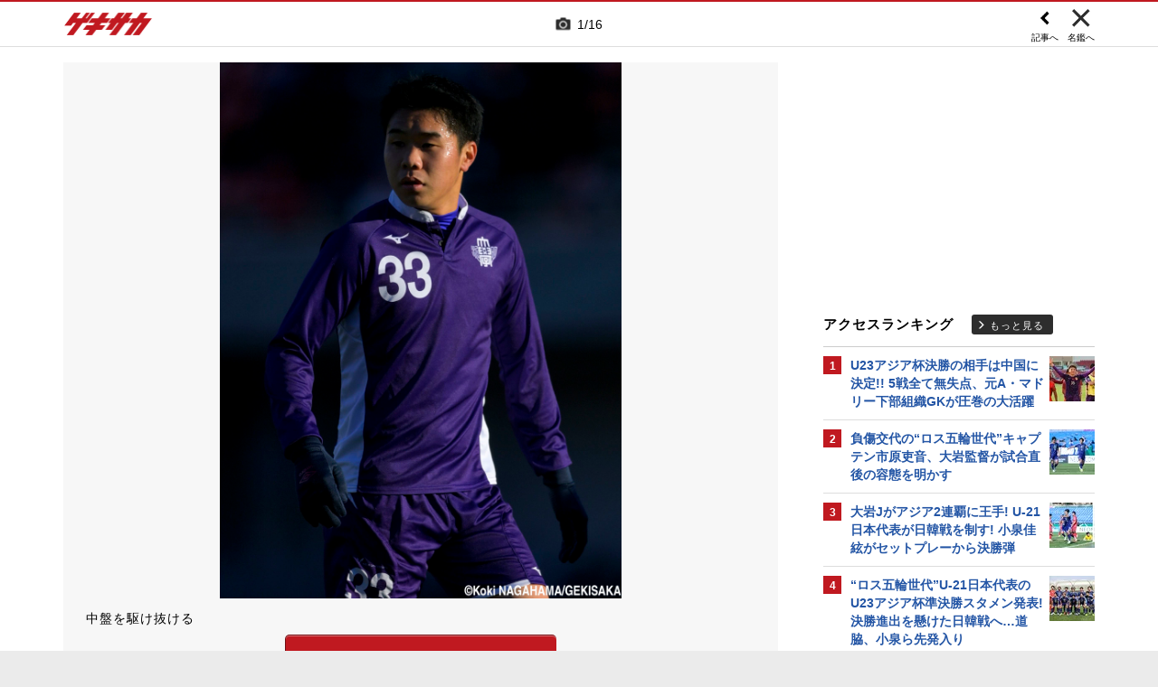

--- FILE ---
content_type: text/html; charset=UTF-8
request_url: https://web.gekisaka.jp/relatedarticle/photonews?player_id=46126&page=2
body_size: 18349
content:
<!DOCTYPE html PUBLIC "-//W3C//DTD HTML 4.0 Transitional//EN" "http://www.w3.org/TR/html4/loose.dtd">
<!--[if lt IE 7 ]><html class="ie ie6" lang="ja" itemscope itemtype="http://schema.org/Article"><![endif]-->
<!--[if IE 7 ]><html class="ie ie7" lang="ja" itemscope itemtype="http://schema.org/Article"><![endif]-->
<!--[if IE 8 ]><html class="ie ie8" lang="ja" itemscope itemtype="http://schema.org/Article"><![endif]-->
<!--[if (gte IE 9)|!(IE)]><!--><html lang="ja" itemscope itemtype="http://schema.org/Article"><!--<![endif]-->
<head>
	<!-- meta http-equiv="X-UA-Compatible" content="IE=8" /-->
	<!-- Basic Page Needs
	  ================================================== -->
	<meta charset="utf-8">
	<title>常盤亨太の写真特集 | ゲキサカ</title>
	<meta name="keywords" content="スポーツ,サッカー,フットボール,ニュース,写真,画像,フォトギャラリー,常盤亨太,FC東京,J1">
	<meta name="description" content="FC東京に所属する常盤亨太のフォトギャラリー。懐かしい秘蔵写真から最新の写真まで、さまざまな画像をまとめて見ることができます。">
	<meta name="robots" content="max-image-preview:large">
			<link rel="canonical" href="https://web.gekisaka.jp/relatedarticle/photonews?player_id=46126&order=new&news_id=348182&photo_no=2">
		<!-- Le fav and touch icons -->
	<link rel="apple-touch-icon-precomposed" sizes="144x144" href="//f.image.geki.jp/data/image/etc/apple-touch-icon-red.png">
	<link rel="apple-touch-icon-precomposed" sizes="114x114" href="//f.image.geki.jp/data/image/etc/apple-touch-icon-red.png">
	<link rel="apple-touch-icon-precomposed" sizes="72x72" href="//f.image.geki.jp/data/image/etc/apple-touch-icon-red.png">
	<link rel="apple-touch-icon-precomposed" href="//f.image.geki.jp/data/image/etc/apple-touch-icon-red.png">
	<!-- <link rel="shortcut icon" href=""> -->
	<meta name="format-detection" content="telephone=no">
	<meta name="viewport" content="width=device-width, initial-scale=1.0">
	<meta name="apple-mobile-web-app-capable" content="no">

	<meta property="og:title" content="常盤亨太の写真特集 | ゲキサカ">
	<meta property="og:type" content="blog">
	<meta property="og:url" content="https://web.gekisaka.jp/relatedarticle/photonews?player_id=46126&order=new&news_id=348182&photo_no=2">
			<meta property="og:image" content="https://f.image.geki.jp/data/image/news/2560/349000/348182/news_348182_2.jpg?time=20211221075533">
		<meta property="og:description" content="FC東京に所属する常盤亨太のフォトギャラリー。懐かしい秘蔵写真から最新の写真まで、さまざまな画像をまとめて見ることができます。">
	<meta property="og:site_name" content="ゲキサカ">
	<meta property="fb:app_id" content="257252710958764">

			<meta name="twitter:card" content="summary_large_image">
		<meta name="twitter:site" content="@gekisaka">
	<meta name="twitter:title" content="常盤亨太の写真特集 | ゲキサカ">
	<meta name="twitter:description" content="FC東京に所属する常盤亨太のフォトギャラリー。懐かしい秘蔵写真から最新の写真まで、さまざまな画像をまとめて見ることができます。">
			<meta name="twitter:image:src" content="https://f.image.geki.jp/data/image/news/600/349000/348182/news_twitter_348182_2.jpg?time=20211221075533">
				<meta name="robots" content="noindex">
			
		
	
<!-- Google Tag Manager -->
<script>
if(navigator.userAgent.indexOf('gekisaka-app') == -1){
window.dataLayer = window.dataLayer || [];
dataLayer.push({'ga':'true'});
	dataLayer.push({
		'contents_type':'relatedarticle',
		'page_type':'photonews'
	});
(function(w,d,s,l,i){w[l]=w[l]||[];w[l].push({'gtm.start':
new Date().getTime(),event:'gtm.js'});var f=d.getElementsByTagName(s)[0],
j=d.createElement(s),dl=l!='dataLayer'?'&l='+l:'';j.async=true;j.src=
'https://www.googletagmanager.com/gtm.js?id='+i+dl;f.parentNode.insertBefore(j,f);
})(window,document,'script','dataLayer','GTM-PD548V8');
}
</script>
<!-- End Google Tag Manager -->
<!-- Global site tag (gtag.js) - Google Analytics -->
<script async src="https://www.googletagmanager.com/gtag/js?id=G-5HH7MH94SJ"></script>
<script>
  window.dataLayer = window.dataLayer || [];
  function gtag(){dataLayer.push(arguments);}
  gtag('js', new Date());

  gtag('config', 'G-5HH7MH94SJ');
</script>
<!-- End Global site tag (gtag.js) - Google Analytics -->
<script type="text/javascript" src="//f.image.geki.jp/js/ga_mig.js?v=1.1"></script>


	<!-- CSS ================================================== -->
	<script type="text/javascript">
		var device = navigator.userAgent;
		var issmartphone = false;
		if((device.indexOf('iPhone') > 0 && device.indexOf('iPad') == -1) || device.indexOf('iPod') > 0 || device.indexOf('Android') > 0){
			issmartphone = true;
		}
	</script>
	<link rel="stylesheet" type="text/css" href="//f.image.geki.jp/css/style.css">
	<link rel="stylesheet" type="text/css" href="//f.image.geki.jp/css/corner/style.css">

		<link rel="stylesheet" href="//f.image.geki.jp/css/corner/cal.css" type="text/css">
		<link rel="stylesheet" href="//f.image.geki.jp/css/corner/simplePagination.css" type="text/css">
	<link href="//web.gekisaka.jp/css/font-awesome.min.css" rel="stylesheet">
	<link href="//f.image.geki.jp/css/jquery.mmenu.css" rel="stylesheet">
	<link href="//f.image.geki.jp/css/renewal_201509.css?v=1.22" rel="stylesheet">
	<link href="//f.image.geki.jp/css/corner/app.css" rel="stylesheet">
	<link href="//f.image.geki.jp/css/corner/photonews.css?v=1.5" rel="stylesheet" media="all">

			<link rel="preload" href="//f.image.geki.jp/data/image/news/2560/349000/348182/news_348182_2.jpg?time=20211221075533" as="image">

				<style>
			#access-ranking {
				margin-top: 0px;
			}

			#photonews .entry-body .btn.ar_left {
				margin-bottom: 1.844px;
			}
		</style>
	
	<!-- IE css -->
	<!--[if lt IE 8]>
		<link href="//f.image.geki.jp/css/corner/ie.css" rel="stylesheet" media="all">
	<![endif]-->

	<script type="text/javascript" src="https://ajax.googleapis.com/ajax/libs/jquery/1.7.2/jquery.min.js"></script>
	<script type="text/javascript" src="//f.image.geki.jp/js/jquery.history.js"></script>
	<script type="text/javascript" src="//f.image.geki.jp/js/jquery.lazyload.min.js"></script>
	<script type="text/javascript" src="//f.image.geki.jp/js/jquery.cookie.js"></script>
	<script type="text/javascript">
		$(document).ready(function(){ 
			$("img.lazy").lazyload({
				 effect_speed: 500,
				 effect : "fadeIn" 
			});
			$("#feature-plan img").lazyload({
				 effect_speed: 500,
				 effect : "fadeIn" 
			}); 
			$("#rank-access img").lazyload({
				 effect_speed: 500,
				 effect : "fadeIn" 
			}); 
		});
	</script>
	<script type="text/javascript">
		$(document).ready(function(){
			document.getElementById('zone-top').style.display = "block";
		});
	</script>
	<script type="text/javascript" src="//f.image.geki.jp/js/app.js?v=1.1"></script>
    <script type="text/javascript" src="//f.image.geki.jp/js/jquery-ui-1.9.2.custom.min.js"></script>
	
				
				<script type="text/javascript" src="//f.image.geki.jp/js/player-photonews.js?v=1.6"></script>
	
	<!-- CSS ================================================== -->

	
<script async src='https://securepubads.g.doubleclick.net/tag/js/gpt.js'></script>
<script>
(function(){
  var dmads = document.createElement('script');
  dmads.async = true;
  if ( issmartphone ) {
    dmads.src = 'https://ads.rubiconproject.com/prebid/16348_gekisaka_SP.js';
  } else {
    dmads.src = 'https://ads.rubiconproject.com/prebid/16348_gekisaka_PC.js';	
  }
  var node = document.getElementsByTagName('script')[0];
  node.parentNode.insertBefore(dmads, node);
})();
</script>
<script>
  !function (a9, a, p, s, t, A, g) { if (a[a9]) return; function q(c, r) { a[a9]._Q.push([c, r]) } a[a9] = { init: function () { q('i', arguments) }, fetchBids: function () { q('f', arguments) }, setDisplayBids: function () { }, targetingKeys: function () { return [] }, _Q: [] }; A = p.createElement(s); A.async = !0; A.src = t; g = p.getElementsByTagName(s)[0]; g.parentNode.insertBefore(A, g) }('apstag', window, document, 'script', '//c.amazon-adsystem.com/aax2/apstag.js');
</script>


<script>
var googletag = googletag || {};
googletag.cmd = googletag.cmd || [];

var pbjs = pbjs || {};
pbjs.que = pbjs.que || [];
</script>

<!-- GAM Header Tag Start -->
<script>
var gptadslots = [];
googletag.cmd.push(function() {
  if ( issmartphone ) {
	gptadslots['SP_Interstitial'] = googletag.defineOutOfPageSlot('/134974094/gekisaka1/GS_SP_Interstitial', googletag.enums.OutOfPageFormat.INTERSTITIAL).addService(googletag.pubads());
	gptadslots['SP_FOOTER_A'] = googletag.defineSlot('/134974094/gekisaka1/SP_FOOTER_A', [[1, 1], [300, 250],'fluid'], 'SP_FOOTER_A').addService(googletag.pubads());
	gptadslots['SP_NEWS_D'] = googletag.defineSlot('/134974094/gekisaka1/SP_NEWS_D', [[1, 1], [320, 100], [320, 50], [320, 110], [320, 180], [320, 130], [320, 75],'fluid'], 'SP_NEWS_D').addService(googletag.pubads());
	gptadslots['SP_NEWS_D_txt'] = googletag.defineSlot('/134974094/gekisaka1/SP_NEWS_D_txt', [[320, 100], [320, 50], [1, 1], 'fluid'], 'SP_NEWS_D_txt').addService(googletag.pubads());
	gptadslots['SP_NEWS_E'] = googletag.defineSlot('/134974094/gekisaka1/SP_NEWS_E', [[1, 1], [336, 280], [300, 250], 'fluid'], 'SP_NEWS_E').addService(googletag.pubads());
	gptadslots['SP_NEWS_Y1v2'] = googletag.defineSlot('/134974094/gekisaka1/SP_NEWS_Y1v2', [[1, 1], [320, 100], [320, 50], [320, 173], [336, 280], [300, 250],'fluid'], 'SP_NEWS_Y1v2').addService(googletag.pubads());
	gptadslots['SP_comic_01'] = googletag.defineSlot('/134974094/gekisaka1/SP_comic_01', [[1, 1], [320, 100], [320, 50], [336, 280], [300, 250], 'fluid'], 'SP_comic_01').addService(googletag.pubads());
	gptadslots['SP_comic_02'] = googletag.defineSlot('/134974094/gekisaka1/SP_comic_02', [[1, 1], [300, 150], [336, 280], [300, 250]], 'SP_comic_02').addService(googletag.pubads());
	gptadslots['SP_TOP_A'] = googletag.defineSlot('/134974094/gekisaka1/SP_TOP_A', [[1, 1], [300,250], [320,180], [320, 130], [320, 110], [320, 75], [320, 50], 'fluid'], 'SP_TOP_A').addService(googletag.pubads());
	gptadslots['SP_TOP_B'] = googletag.defineSlot('/134974094/gekisaka1/SP_TOP_B', [[1, 1], [320, 180], [320, 130], [320, 110], [320, 75], [320, 50], [300, 250], 'fluid'], 'SP_TOP_B').addService(googletag.pubads());
	gptadslots['SP_JACK_TOP'] = googletag.defineSlot('/134974094/gekisaka1/SP_JACK_TOP', [[1, 1]], 'SP_JACK_TOP').addService(googletag.pubads());
	gptadslots['SP_JACK_NEWS'] = googletag.defineSlot('/134974094/gekisaka1/SP_JACK_NEWS', [[1, 1],[320, 50], 'fluid'], 'SP_JACK_NEWS').addService(googletag.pubads());
	gptadslots['SP_SPIKE-DB_rectangle_A'] = googletag.defineSlot('/134974094/gekisaka1/SP_SPIKE-DB_rectangle_A', [[1, 1], [336, 280], [300, 250]], 'SP_SPIKE-DB_rectangle_A').addService(googletag.pubads());
	gptadslots['GS_SP_ARTICLE_PV'] = googletag.defineSlot('/134974094/gekisaka1/GS_SP_ARTICLE_PV', [[320, 200], [1, 1]], 'GS_SP_ARTICLE_PV').addService(googletag.pubads());
	gptadslots['SP_TOP_PR_1'] = googletag.defineSlot('/134974094/gekisaka1/SP_TOP_PR_1', [[1, 1], 'fluid'], 'SP_TOP_PR_1').addService(googletag.pubads());
	gptadslots['SP_TOP_PR_2'] = googletag.defineSlot('/134974094/gekisaka1/SP_TOP_PR_2', [[1, 1], 'fluid'], 'SP_TOP_PR_2').addService(googletag.pubads());
	gptadslots['SP_TOP_PR_3'] = googletag.defineSlot('/134974094/gekisaka1/SP_TOP_PR_3', [[1, 1], 'fluid'], 'SP_TOP_PR_3').addService(googletag.pubads());
	gptadslots['SP_TOP_PR_4'] = googletag.defineSlot('/134974094/gekisaka1/SP_TOP_PR_4', [[1, 1], 'fluid'], 'SP_TOP_PR_4').addService(googletag.pubads());
	gptadslots['SP_NEWS_PR_1'] = googletag.defineSlot('/134974094/gekisaka1/SP_NEWS_PR_1', [[1, 1], 'fluid'], 'SP_NEWS_PR_1').addService(googletag.pubads());
	gptadslots['SP_NEWS_PR_2'] = googletag.defineSlot('/134974094/gekisaka1/SP_NEWS_PR_2', [[1, 1], 'fluid'], 'SP_NEWS_PR_2').addService(googletag.pubads());
	gptadslots['SP_NEWS_detail_PR_1'] = googletag.defineSlot('/134974094/gekisaka1/SP_NEWS_detail_PR_1', [[1, 1], 'fluid'], 'SP_NEWS_detail_PR_1').addService(googletag.pubads());
	gptadslots['SP_NEWS_inread'] = googletag.defineSlot('/134974094/gekisaka1/SP_NEWS_inread', [[1, 1],[300,250],[320,180],'fluid'], 'SP_NEWS_inread').addService(googletag.pubads());
	gptadslots['SP_FOOTER_Yahoo'] = googletag.defineSlot('/134974094/gekisaka1/SP_FOOTER_Yahoo', [[1, 1], [320, 50]], 'SP_FOOTER_Yahoo').addService(googletag.pubads());
	gptadslots['SP_Special_1'] = googletag.defineSlot('/134974094/gekisaka1/SP_Special_1', [[1, 1], [320, 100], [320, 50], [300, 100], [320, 180], [300, 250], [336, 280],[320, 75],'fluid'], 'SP_Special_1').addService(googletag.pubads());
	gptadslots['SP_Special_2'] = googletag.defineSlot('/134974094/gekisaka1/SP_Special_2', [[1, 1], [320, 100], [320, 50], [300, 100], [320, 180], [300, 250], [336, 280],[320, 75],'fluid'], 'SP_Special_2').addService(googletag.pubads());
	gptadslots['SP_Special_3'] = googletag.defineSlot('/134974094/gekisaka1/SP_Special_3', [[1, 1], [320, 100], [320, 50], [300, 100], [320, 180], [300, 250], [336, 280],[320, 75],'fluid'], 'SP_Special_3').addService(googletag.pubads());
	gptadslots['SP_NEWS_overlay'] = googletag.defineSlot('/134974094/gekisaka1/SP_NEWS_overlay', [[1, 1], [320, 50],[320, 70],'fluid'], 'SP_NEWS_overlay').addService(googletag.pubads());

  } else {
	gptadslots['PC_FOOTER_A'] = googletag.defineSlot('/134974094/gekisaka1/PC_FOOTER_A', [[1, 1], [728, 90],  'fluid'], 'PC_FOOTER_A').addService(googletag.pubads());
	gptadslots['PC_SIDE_A'] = googletag.defineSlot('/134974094/gekisaka1/PC_SIDE_A', [[1, 1], [300, 600], [300, 250],  'fluid'], 'PC_SIDE_A').addService(googletag.pubads());
	gptadslots['PC_SIDE_B'] = googletag.defineSlot('/134974094/gekisaka1/PC_SIDE_B', [[1, 1], [300, 250],  'fluid'], 'PC_SIDE_B').addService(googletag.pubads());
	gptadslots['PC_NEWS_D'] = googletag.defineSlot('/134974094/gekisaka1/PC_NEWS_D', [[1, 1], [970, 250], [970, 90], [728, 90], 'fluid'], 'PC_NEWS_D').addService(googletag.pubads());
	gptadslots['PC_NEWS_detail_PR_1'] = googletag.defineSlot('/134974094/gekisaka1/PC_NEWS_detail_PR_1', [[1, 1], 'fluid'], 'PC_NEWS_detail_PR_1').addService(googletag.pubads());
	gptadslots['PC_NEWS_PHOTO'] = googletag.defineSlot('/134974094/gekisaka1/PC_NEWS_PHOTO', [[1, 1], [300, 250], 'fluid'], 'PC_NEWS_PHOTO').addService(googletag.pubads());
	gptadslots['PC_NEWS_E'] = googletag.defineSlot('/134974094/gekisaka1/PC_NEWS_E', [[1, 1], [336, 280], [300, 250], 'fluid'], 'PC_NEWS_E').addService(googletag.pubads());
	gptadslots['PC_NEWS_E2_Yahoo'] = googletag.defineSlot('/134974094/gekisaka1/PC_NEWS_E2_Yahoo', [[1, 1], [336, 280], [300, 250], 'fluid'], 'PC_NEWS_E2_Yahoo').addService(googletag.pubads());
	gptadslots['PC_NEWS_Y1v2'] = googletag.defineSlot('/134974094/gekisaka1/PC_NEWS_Y1v2', [[1, 1], [728, 130], [728, 90], 'fluid'], 'PC_NEWS_Y1v2').addService(googletag.pubads());
	gptadslots['PC_comic_01'] = googletag.defineSlot('/134974094/gekisaka1/PC_comic_01', [[1, 1], [336, 280], [300, 250], 'fluid'], 'PC_comic_01').addService(googletag.pubads());
	gptadslots['PC_comic_02'] = googletag.defineSlot('/134974094/gekisaka1/PC_comic_02', [[1, 1], [336, 280], [300, 250], [300, 150], 'fluid'], 'PC_comic_02').addService(googletag.pubads());
	gptadslots['PC_TOP_A'] = googletag.defineSlot('/134974094/gekisaka1/PC_TOP_A', [[1, 1], [731, 150], [728, 90], 'fluid'], 'PC_TOP_A').addService(googletag.pubads());
	gptadslots['PC_TOP_B'] = googletag.defineSlot('/134974094/gekisaka1/PC_TOP_B', [[1, 1], [731, 150], [728, 90], 'fluid'], 'PC_TOP_B').addService(googletag.pubads());
	gptadslots['PC_SPIKE-DB_rectangle_A'] = googletag.defineSlot('/134974094/gekisaka1/PC_SPIKE-DB_rectangle_A', [[1, 1], [336, 280], [300, 250], 'fluid'], 'PC_SPIKE-DB_rectangle_A').addService(googletag.pubads());
	gptadslots['PC_PR'] = googletag.defineSlot('/134974094/gekisaka1/PC_PR', [[300, 90], 'fluid', [1,1]], 'PC_PR').addService(googletag.pubads());
	gptadslots['PC_NEWS_PR_1'] = googletag.defineSlot('/134974094/gekisaka1/PC_NEWS_PR_1', [[1, 1], [300, 90], 'fluid'], 'PC_NEWS_PR_1').addService(googletag.pubads());
	gptadslots['PC_NEWS_PR_2'] = googletag.defineSlot('/134974094/gekisaka1/PC_NEWS_PR_2', [[1, 1], [300, 90], 'fluid'], 'PC_NEWS_PR_2').addService(googletag.pubads());
	gptadslots['PC_TOP_PR_1'] = googletag.defineSlot('/134974094/gekisaka1/PC_TOP_PR_1', [[1, 1], [300, 90], 'fluid'], 'PC_TOP_PR_1').addService(googletag.pubads());
	gptadslots['PC_NEWS_inread'] = googletag.defineSlot('/134974094/gekisaka1/PC_NEWS_inread', [[1, 1],[480,270],[468,60],'fluid'], 'PC_NEWS_inread').addService(googletag.pubads());
	gptadslots['PC_Special_1'] = googletag.defineSlot('/134974094/gekisaka1/PC_Special_1', [[1, 1], [468, 60], [640, 100], [728, 90],'fluid'], 'PC_Special_1').addService(googletag.pubads());
	gptadslots['PC_Special_2'] = googletag.defineSlot('/134974094/gekisaka1/PC_Special_2', [[1, 1], [468, 60], [640, 100], [728, 90],'fluid'], 'PC_Special_2').addService(googletag.pubads());
	gptadslots['PC_Special_3'] = googletag.defineSlot('/134974094/gekisaka1/PC_Special_3', [[1, 1], [468, 60], [640, 100], [728, 90],'fluid'], 'PC_Special_3').addService(googletag.pubads());
	gptadslots['PC_Special_Portrait_L'] = googletag.defineSlot('/134974094/gekisaka1/PC_Special_Portrait_L', [[1, 1], [120, 600], [300, 600], [300, 1000],'fluid'], 'PC_Special_Portrait_L').addService(googletag.pubads());
	gptadslots['PC_Special_Portrait_R'] = googletag.defineSlot('/134974094/gekisaka1/PC_Special_Portrait_R', [[1, 1], [120, 600], [300, 600], [300, 1000],'fluid'], 'PC_Special_Portrait_R').addService(googletag.pubads());
	gptadslots['PC_TOP_Billboard'] = googletag.defineSlot('/134974094/gekisaka1/PC_TOP_Billboard', [[1, 1], [970, 250], [728, 90], 'fluid'], 'PC_TOP_Billboard').addService(googletag.pubads());

  }

  googletag.pubads().collapseEmptyDivs(true,true);
  googletag.pubads().enableSingleRequest();
  googletag.pubads().disableInitialLoad();
  googletag.enableServices();
  if (issmartphone) {
    googletag.display(gptadslots['SP_Interstitial']);
  }
});

var cX = cX || {}; cX.callQueue = cX.callQueue || [];
cX.callQueue.push(['invoke', function () {
var cx_segments = cX.getUserSegmentIds({ persistedQueryId: 'ecd8a91406d797e64447b1e941fffcac99f45a94' });
    googletag.cmd.push(function () {
    googletag.pubads().setTargeting('CxSegments', cx_segments);
    });
    cX.getSegments("20cf87c26683f0c58e0e9a1fa917d76eaf94849b", function (segments) {
    var contextualIds = [];
        cX.Array.forEach(segments, function (cxTypedSegment, index) {
        if (cxTypedSegment.type === "contextual") {
        contextualIds.push(cxTypedSegment.id);
            }
        });
        googletag.cmd.push(function () {
        googletag.pubads().setTargeting("CxContext", contextualIds);
        });
    });
}]);

</script>

<script>
// Timeout
var apstagTimeout = 1500;
var failSafeTimeout = 3500;

apstag.init({
  pubID: '3598',
  adServer: 'googletag',
  bidTimeout: apstagTimeout
});

var apstagSlots = [];
if ( issmartphone ) {

	apstagSlots.push( { slotID: 'SP_TOP_B', slotName: '/134974094/gekisaka1/SP_TOP_B', sizes: [[300, 250], [320, 180], [320, 50]] } );
	apstagSlots.push( { slotID: 'SP_NEWS_D', slotName: '/134974094/gekisaka1/SP_NEWS_D', sizes: [[320, 100], [320, 50], [320, 180]] } );
	apstagSlots.push( { slotID: 'SP_NEWS_E', slotName: '/134974094/gekisaka1/SP_NEWS_E', sizes: [[336, 280], [300, 250]] } );
	apstagSlots.push( { slotID: 'SP_JACK_NEWS', slotName: '/134974094/gekisaka1/SP_JACK_NEWS', sizes: [[320, 50]] } );
	apstagSlots.push( { slotID: 'SP_NEWS_overlay', slotName: '/134974094/gekisaka1/SP_NEWS_overlay', sizes: [[320, 50]] } );

} else {

	apstagSlots.push( { slotID: 'PC_TOP_B', slotName: '/134974094/gekisaka1/PC_TOP_B', sizes: [[728, 90]] } );
	apstagSlots.push( { slotID: 'PC_SIDE_A', slotName: '/134974094/gekisaka1/PC_SIDE_A', sizes: [[300, 600], [300, 250]] } );
	apstagSlots.push( { slotID: 'PC_SIDE_B', slotName: '/134974094/gekisaka1/PC_SIDE_B', sizes: [[300, 250]] } );
	apstagSlots.push( { slotID: 'PC_NEWS_D', slotName: '/134974094/gekisaka1/PC_NEWS_D', sizes: [[970, 250], [970, 90], [728, 90]] } );
	apstagSlots.push( { slotID: 'PC_NEWS_E', slotName: '/134974094/gekisaka1/PC_NEWS_E', sizes: [[336, 280], [300, 250]] } );
	apstagSlots.push( { slotID: 'PC_NEWS_PHOTO', slotName: '/134974094/gekisaka1/PC_NEWS_PHOTO', sizes: [[300, 250]] } );
	apstagSlots.push( { slotID: 'PC_NEWS_E2_Yahoo', slotName: '/134974094/gekisaka1/PC_NEWS_E2_Yahoo', sizes: [[336, 280], [300, 250]] } );

}

function fetchHeaderBids() {
  var bidders = ['a9', 'prebid'];
  var requestManager = {
    adserverRequestSent: false
  };

  bidders.forEach(function(bidder) {
    requestManager[bidder] = false;
  })

  function allBiddersBack() {
    var allBiddersBack = bidders
      .map(function(bidder) {return requestManager[bidder]; })
      .filter(function(bool) {return bool;})
      .length === bidders.length;
    return allBiddersBack;
  }

  function headerBidderBack(bidder) {
    if (requestManager.adserverRequestSent === true) {
      return;
    }
    if (bidder === 'a9') {
      googletag.cmd.push(function() {
        apstag.setDisplayBids();
      });
    }
    requestManager[bidder] = true;
    if (allBiddersBack()) {
      sendAdserverRequest();
    }
  }

  function sendAdserverRequest() {
    if (requestManager.adserverRequestSent === true) {
      return;
    }
    requestManager.adserverRequestSent = true;
    googletag.cmd.push(function() {
      googletag.pubads().refresh();
    });
  }

  function requestBids() {
    apstag.fetchBids({
      slots: apstagSlots
    }, function(bids) {
      headerBidderBack('a9');
    });
    // Demand Manager (Prebid.js)
    googletag.cmd.push(function () {
      pbjs.que.push(function () {
        pbjs.rp.requestBids({
          callback: function (bidResponses) {

          }
        });
      });
    });
  }

  requestBids();
  window.setTimeout(function() {
    sendAdserverRequest();
  }, failSafeTimeout);
}

fetchHeaderBids();
</script>
		
<script type="text/javascript">
if(navigator.userAgent.indexOf('gekisaka-app') == -1){
	googletag.cmd.push(function() {
		googletag.pubads().setTargeting('URLs', location.pathname.substr(0,40));
		googletag.pubads().setTargeting('Ref', document.referrer.length>0?document.referrer.split('/')[2]:'null');
		googletag.pubads().setTargeting('contents_type', ['relatedarticle']);
		googletag.pubads().setTargeting('page_type', ['photonews']);
		googletag.pubads().setTargeting('PR', ['false']);
		googletag.pubads().setTargeting("strnativekey", "PytfL7PMPGEbMjHARJ3Qdr42");
		var gekicookies = document.cookie;
		if(gekicookies != ''){
			var gekicookieArray = gekicookies.split(';');
			for(var i = 0; i < gekicookieArray.length; i++){
				var gekicookie = gekicookieArray[i].split('=');
				if(gekicookie[0].match("KDS_A")){ googletag.pubads().setTargeting(gekicookie[0].replace(" ", ""), [gekicookie[1]]); }
				if(gekicookie[0].match("KDS_G")){ googletag.pubads().setTargeting(gekicookie[0].replace(" ", ""), [gekicookie[1]]); }
				if(gekicookie[0].match("KDS_B")){ googletag.pubads().setTargeting(gekicookie[0].replace(" ", ""), [gekicookie[1]]); }
			}
		}
	});

}
</script>

	<script>window["_GOOG_TRANS_EXT_VER"] = "1";</script>

	<script type="text/javascript" src="//f.image.geki.jp/js/jkl-calendar.js" charset="Shift_JIS"></script>
	<script src="https://store.f.image.geki.jp/store/assets/v1/js/slick.min.js"></script>

<script type="text/javascript">
function fetchLazyloadingBids(apstagLazyloadingSlot, slotName) {
  if (false === gptadslots.hasOwnProperty(slotName)){
    return false;
  }

  var lazyloadingBidders = ['a9', 'prebid'];
  var lazyloadingRequestManager = {
    adserverRequestSent: false
  };

  lazyloadingBidders.forEach(function(bidder) {
    lazyloadingRequestManager[bidder] = false;
  })

  function allLazyloadingBiddersBack() {
    var allLazyloadingBiddersBack = lazyloadingBidders
      .map(function(bidder) {return lazyloadingRequestManager[bidder]; })
      .filter(function(bool) {return bool;})
      .length === lazyloadingBidders.length;
    return allLazyloadingBiddersBack;
  }

  function lazyloadingBidderBack(bidder) {
    if (lazyloadingRequestManager.adserverRequestSent === true) {
      return;
    }
    if (bidder === 'a9') {
      googletag.cmd.push(function() {
        apstag.setDisplayBids();
      });
    } else if (bidder === 'prebid') {
      // DO NOTHING
    }
    lazyloadingRequestManager[bidder] = true;
    if (allLazyloadingBiddersBack()) {
      sendLazyloadingAdserverRequest();
    }
  }

  function sendLazyloadingAdserverRequest() {
    if (lazyloadingRequestManager.adserverRequestSent === true) {
      return;
    }
    lazyloadingRequestManager.adserverRequestSent = true;
    googletag.cmd.push(function() {
      googletag.pubads().refresh([gptadslots[slotName]]);
    });
  }

  function requestLazyloadingBids() {
    // TAM
    apstag.fetchBids({
      // Hard-Coded
      slots: [apstagLazyloadingSlot]
    }, function(bids) {
      lazyloadingBidderBack('a9');
    });
    // Demand Manager (Prebid.js)
    googletag.cmd.push(function() {
      pbjs.que.push(function() {
        pbjs.rp.requestBids({
          callback: function (bidResponses) {
            lazyloadingBidderBack('prebid');
          },
          gptSlotObjects: [gptadslots[slotName]]
        });
      });
    });
  }

  requestLazyloadingBids();
  window.setTimeout(function() {
    sendLazyloadingAdserverRequest();
  }, failSafeTimeout);
}
</script>
</head>
<body id="photonews" class="js" data-twttr-rendered="true">
<!-- Google Tag Manager (noscript) --><noscript><iframe src="https://www.googletagmanager.com/ns.html?id=GTM-PD548V8"height="0" width="0" style="display:none;visibility:hidden"></iframe></noscript><!-- End Google Tag Manager (noscript) -->
<!-- header -->
<div id="zone-top">
	<header id="header">
		<div class="row">
			<div class="nav-top">
				<div class="nav-top_inner">
					<ul class="top-left">
						<li><h1 id="nav-logo"><a href="/">ゲキサカ</a></h1></li>
					</ul>
											<div class="top-center">
							<div class="slick-counter">
								<span class="photonews_slide_current">1</span>
								<span class="photonews_slide_total">16</span>
							</div>
						</div><!-- .top-center -->
										<div class="top-right">
						<a href="" class="close-btn">
							<div class="close">
								<img src="//f.image.geki.jp/images/close.png" alt="">
																<span>名鑑へ</span>
															</div><!-- .close -->
						</a>
					</div><!-- .top-right -->
										<div class="top-right top-right-left">
						<a href="//web.gekisaka.jp/photonews/incolle/detail/?348182-348182-pn&photo_no=2#photolist" class="news-link-btn">
							<div class="close">
								<img src="//f.image.geki.jp/images/big_arrow_left.png" alt="">
								<span>記事へ</span>
							</div><!-- .close -->
						</a>
					</div><!-- .top-right-left -->
									</div><!-- .nav-top_inner -->
			</div><!-- #nav-top -->
		</div><!-- .row -->
	</header>
</div>

<!-- end header -->

<div id="wrap">
	
<div id='SP_NEWS_overlay' style='position:fixed;left:0;bottom:0;z-index:100;max-height:100px;width:100%;text-align:center'>
	<script> if ( issmartphone ) googletag.cmd.push(function() { googletag.display('SP_NEWS_overlay'); });</script>
</div>

	<div id="fb-root"></div>
	<script>(function(d, s, id) {
		var js, fjs = d.getElementsByTagName(s)[0];
		if (d.getElementById(id)) return;
		js = d.createElement(s); js.id = id;
		js.src = "https://connect.facebook.net/ja_JP/sdk.js#xfbml=1&version=v3.0";
		fjs.parentNode.insertBefore(js, fjs);
	}(document, 'script', 'facebook-jssdk'));</script>

	<!--[if lt IE 7]>
		<p class="chromeframe"> <strong>outdated</strong> browser. Please <a href="http://browsehappy.com/">upgrade your browser</a> to improve your experience.</p>
	<![endif]-->	<!-- end head include-->

	<!-- loop-single.php -->
	
	<div id="zones-middle" class="row">
		<div class="zones-middle-container">
			<!--=========== contents ============-->
				<article id="single-main" class="entry-post-container">
		
				
		
						<input type="hidden" name="page" value="2">
			<input type="hidden" name="order_new" value="//web.gekisaka.jp/relatedarticle/photonews?player_id=46126&order=new&news_id=429528&photo_no=22">
			<input type="hidden" name="order_old" value="//web.gekisaka.jp/relatedarticle/photonews?player_id=46126&order=old&news_id=234585&photo_no=10">
			<input type="hidden" name="photo_max_count" value="16">
			<input type="hidden" name="photo_list" value='[{"mst_id_news":"348182","photo_no":"2","mst_id_player":"46126","news_type":"2","category_id":"22","subject":"\u30eb\u30fc\u30ad\u30fc\u596e\u95d8\u3001\u5b58\u5728\u611f\u3092\u653e\u3063\u305f\u660e\u6cbb\u5927MF\u5e38\u76e4\u4ea8\u592a(4\u679a)","body":"\u3000\u5168\u65e5\u672c\u5927\u5b66\u30b5\u30c3\u30ab\u30fc\u9078\u624b\u6a29(\u30a4\u30f3\u30ab\u30ec)\u306f18\u65e5\u306b\u6e96\u6c7a\u52dd\u3092\u884c\u3063\u305f\u3002{{c|\u99d2\u6fa4\u5927}}\u304c{{c|\u660e\u6cbb\u5927}}\u306b\uff13\uff0d\uff10\u3067\u52dd\u5229\u3057\u305f\u3002\r\n<noyahoo><hr\/><a href=\"https:\/\/web.gekisaka.jp\/pickup\/detail\/?346783-346783-fl\">\u25cf{{\u7b2c70\u56de\u5168\u65e5\u672c\u5927\u5b66\u9078\u624b\u6a29(\uff72\uff9d\uff76\uff9a)}}\u7279\u96c6<\/a><\/noyahoo>","newssrc":"0","open_day":"2021-12-21 08:06:00","update_day":"2021-12-21 07:55:33","fp_id":"348182","fp_cat":"pn","file_ext":"jpg","org_file_ext":"jpg","caption":"\u4e2d\u76e4\u3092\u99c6\u3051\u629c\u3051\u308b","caption_translation":"\u4e2d\u76e4\u3092\u99c6\u3051\u629c\u3051\u308b","copyright":"Koki NAGAHAMA\/GEKISAKA","copyright_color":"1","news_url":"\/\/web.gekisaka.jp\/photonews\/incolle\/detail\/?348182-348182-pn&photo_no=2#photolist"},{"mst_id_news":"348182","photo_no":"3","mst_id_player":"46126","news_type":"2","category_id":"22","subject":"\u30eb\u30fc\u30ad\u30fc\u596e\u95d8\u3001\u5b58\u5728\u611f\u3092\u653e\u3063\u305f\u660e\u6cbb\u5927MF\u5e38\u76e4\u4ea8\u592a(4\u679a)","body":"\u3000\u5168\u65e5\u672c\u5927\u5b66\u30b5\u30c3\u30ab\u30fc\u9078\u624b\u6a29(\u30a4\u30f3\u30ab\u30ec)\u306f18\u65e5\u306b\u6e96\u6c7a\u52dd\u3092\u884c\u3063\u305f\u3002{{c|\u99d2\u6fa4\u5927}}\u304c{{c|\u660e\u6cbb\u5927}}\u306b\uff13\uff0d\uff10\u3067\u52dd\u5229\u3057\u305f\u3002\r\n<noyahoo><hr\/><a href=\"https:\/\/web.gekisaka.jp\/pickup\/detail\/?346783-346783-fl\">\u25cf{{\u7b2c70\u56de\u5168\u65e5\u672c\u5927\u5b66\u9078\u624b\u6a29(\uff72\uff9d\uff76\uff9a)}}\u7279\u96c6<\/a><\/noyahoo>","newssrc":"0","open_day":"2021-12-21 08:06:00","update_day":"2021-12-21 07:55:33","fp_id":"348182","fp_cat":"pn","file_ext":"jpg","org_file_ext":"jpg","caption":"\u30eb\u30fc\u30ad\u30fc\u3068\u306f\u601d\u3048\u306c\u5b58\u5728\u611f","caption_translation":"\u30eb\u30fc\u30ad\u30fc\u3068\u306f\u601d\u3048\u306c\u5b58\u5728\u611f","copyright":"Koki NAGAHAMA\/GEKISAKA","copyright_color":"1","news_url":"\/\/web.gekisaka.jp\/photonews\/incolle\/detail\/?348182-348182-pn&photo_no=3#photolist"},{"mst_id_news":"348182","photo_no":"4","mst_id_player":"46126","news_type":"2","category_id":"22","subject":"\u30eb\u30fc\u30ad\u30fc\u596e\u95d8\u3001\u5b58\u5728\u611f\u3092\u653e\u3063\u305f\u660e\u6cbb\u5927MF\u5e38\u76e4\u4ea8\u592a(4\u679a)","body":"\u3000\u5168\u65e5\u672c\u5927\u5b66\u30b5\u30c3\u30ab\u30fc\u9078\u624b\u6a29(\u30a4\u30f3\u30ab\u30ec)\u306f18\u65e5\u306b\u6e96\u6c7a\u52dd\u3092\u884c\u3063\u305f\u3002{{c|\u99d2\u6fa4\u5927}}\u304c{{c|\u660e\u6cbb\u5927}}\u306b\uff13\uff0d\uff10\u3067\u52dd\u5229\u3057\u305f\u3002\r\n<noyahoo><hr\/><a href=\"https:\/\/web.gekisaka.jp\/pickup\/detail\/?346783-346783-fl\">\u25cf{{\u7b2c70\u56de\u5168\u65e5\u672c\u5927\u5b66\u9078\u624b\u6a29(\uff72\uff9d\uff76\uff9a)}}\u7279\u96c6<\/a><\/noyahoo>","newssrc":"0","open_day":"2021-12-21 08:06:00","update_day":"2021-12-21 07:55:33","fp_id":"348182","fp_cat":"pn","file_ext":"jpg","org_file_ext":"jpg","caption":"\u5f8c\u534a39\u5206\u307e\u3067\u30d7\u30ec\u30fc\u3057\u305f","caption_translation":"\u5f8c\u534a39\u5206\u307e\u3067\u30d7\u30ec\u30fc\u3057\u305f","copyright":"Koki NAGAHAMA\/GEKISAKA","copyright_color":"1","news_url":"\/\/web.gekisaka.jp\/photonews\/incolle\/detail\/?348182-348182-pn&photo_no=4#photolist"},{"mst_id_news":"347738","photo_no":"13","mst_id_player":"46126","news_type":"2","category_id":"22","subject":"\u6012\u6d9b3\u767a\u3067\u5feb\u52dd\uff01 2\u6226\u5b8c\u5c01\u306e\u660e\u6cbb\u5927\u304c\u3073\u308f\u3053\u5927\u3092\u7834\u308a\u30a4\u30f3\u30ab\u30ec4\u5f37\uff01 \u6b21\u6226\u306f\u56e0\u7e01\u306e\u99d2\u5927\u6226(26\u679a)","body":"\u3000\u7b2c70\u56de\u5168\u65e5\u672c\u5927\u5b66\u30b5\u30c3\u30ab\u30fc\u9078\u624b\u6a29\u5927\u4f1a(\u30a4\u30f3\u30ab\u30ec)\u306f14\u65e5\u306b\u6e96\u3005\u6c7a\u52dd\u3092\u884c\u3044\u3001{{c|\u660e\u6cbb\u5927}}\u306f{{c|\u3073\u308f\u3053\u6210\u8e4a\uff7d\uff8e\uff9f\uff70\uff82\u5927}}\u306b\uff13\uff0d\uff10\u3067\u52dd\u5229\u3057\u305f\u3002\r\n<noyahoo><hr\/><a href=\"https:\/\/web.gekisaka.jp\/pickup\/detail\/?346783-346783-fl\">\u25cf{{\u7b2c70\u56de\u5168\u65e5\u672c\u5927\u5b66\u9078\u624b\u6a29(\uff72\uff9d\uff76\uff9a)}}\u7279\u96c6<\/a><\/noyahoo>","newssrc":"0","open_day":"2021-12-15 16:55:00","update_day":"2021-12-15 16:40:53","fp_id":"347738","fp_cat":"pn","file_ext":"jpg","org_file_ext":"jpg","caption":"\u653b\u5b88\u306b\u52d5\u3044\u305fMF{{\u5e38\u76e4\u4ea8\u592a}}(1\u5e74=FC\u6771\u4eacU-18)","caption_translation":"\u653b\u5b88\u306b\u52d5\u3044\u305fMF<pcsmp><a href=\"\/\/web.gekisaka.jp\/player\/?46126-46126-jp\">\u5e38\u76e4\u4ea8\u592a<\/a><\/pcsmp>(1\u5e74=FC\u6771\u4eacU-18)","copyright":"Koki NAGAHAMA\/GEKISAKA","copyright_color":"1","news_url":"\/\/web.gekisaka.jp\/photonews\/incolle\/detail\/?347738-347738-pn&photo_no=13#photolist"},{"mst_id_news":"347738","photo_no":"14","mst_id_player":"46126","news_type":"2","category_id":"22","subject":"\u6012\u6d9b3\u767a\u3067\u5feb\u52dd\uff01 2\u6226\u5b8c\u5c01\u306e\u660e\u6cbb\u5927\u304c\u3073\u308f\u3053\u5927\u3092\u7834\u308a\u30a4\u30f3\u30ab\u30ec4\u5f37\uff01 \u6b21\u6226\u306f\u56e0\u7e01\u306e\u99d2\u5927\u6226(26\u679a)","body":"\u3000\u7b2c70\u56de\u5168\u65e5\u672c\u5927\u5b66\u30b5\u30c3\u30ab\u30fc\u9078\u624b\u6a29\u5927\u4f1a(\u30a4\u30f3\u30ab\u30ec)\u306f14\u65e5\u306b\u6e96\u3005\u6c7a\u52dd\u3092\u884c\u3044\u3001{{c|\u660e\u6cbb\u5927}}\u306f{{c|\u3073\u308f\u3053\u6210\u8e4a\uff7d\uff8e\uff9f\uff70\uff82\u5927}}\u306b\uff13\uff0d\uff10\u3067\u52dd\u5229\u3057\u305f\u3002\r\n<noyahoo><hr\/><a href=\"https:\/\/web.gekisaka.jp\/pickup\/detail\/?346783-346783-fl\">\u25cf{{\u7b2c70\u56de\u5168\u65e5\u672c\u5927\u5b66\u9078\u624b\u6a29(\uff72\uff9d\uff76\uff9a)}}\u7279\u96c6<\/a><\/noyahoo>","newssrc":"0","open_day":"2021-12-15 16:55:00","update_day":"2021-12-15 16:40:53","fp_id":"347738","fp_cat":"pn","file_ext":"jpg","org_file_ext":"jpg","caption":"\u30eb\u30fc\u30ad\u30fc\u306f\u30d5\u30eb\u7a3c\u50cd\u3067\u52dd\u5229\u306b\u8ca2\u732e","caption_translation":"\u30eb\u30fc\u30ad\u30fc\u306f\u30d5\u30eb\u7a3c\u50cd\u3067\u52dd\u5229\u306b\u8ca2\u732e","copyright":"Koki NAGAHAMA\/GEKISAKA","copyright_color":"1","news_url":"\/\/web.gekisaka.jp\/photonews\/incolle\/detail\/?347738-347738-pn&photo_no=14#photolist"},{"mst_id_news":"328535","photo_no":"1","mst_id_player":"46126","news_type":"2","category_id":"12","subject":"20\u5e74\u30d7\u30ec\u30df\u30a2\u95a2\u6771\u3001FC\u6771\u4eacU-18\u306eMF\u5e38\u76e4\u3084FW\u9752\u6728\u306f\u5927\u5b66\u3092\u7d4c\u7531\u3057\u3066\u30d7\u30ed\u3078(7\u679a)","body":"\u30009\u670827\u65e5\u3001\u9ad8\u5186\u5bae\u676f JFA U-18\u30b5\u30c3\u30ab\u30fc\u30d7\u30ec\u30df\u30a2\u30ea\u30fc\u30b0 2020 \u95a2\u6771\u306e\u7b2c3\u7bc0\u3067\u5e02\u7acb\u8239\u6a4b\u9ad8(\u5343\u8449)\u3068{{c|FC\u6771\u4eacU-18}}(\u6771\u4eac)\u304c\u5bfe\u6226\u3002\uff10\uff0d\uff10\u3067\u5f15\u304d\u5206\u3051\u305f\u3002<noyahoo><hr\/>\u25bc\u95a2\u9023\u30ea\u30f3\u30af\r\n<a href=\"https:\/\/web.gekisaka.jp\/pickup\/detail\/?299783-299783-fl\">\u25cf{{\u9ad8\u5186\u5bae\u676f\u30d7\u30ec\u30df\u30a2\uff06\u30d7\u30ea\u30f3\u30b9\u30ea\u30fc\u30b02020}}\u7279\u96c6\u30da\u30fc\u30b8<\/a><\/noyahoo>\r\n","newssrc":"0","open_day":"2021-03-01 02:00:00","update_day":"2021-04-09 02:48:05","fp_id":"328535","fp_cat":"pn","file_ext":"jpg","org_file_ext":"jpg","caption":"\u6ce8\u76ee\u30dc\u30e9\u30f3\u30c1\u3001MF{{\u5e38\u76e4\u4ea8\u592a}}(3\u5e74)","caption_translation":"\u6ce8\u76ee\u30dc\u30e9\u30f3\u30c1\u3001MF<pcsmp><a href=\"\/\/web.gekisaka.jp\/player\/?46126-46126-jp\">\u5e38\u76e4\u4ea8\u592a<\/a><\/pcsmp>(3\u5e74)","copyright":"Taro YOSHIDA","copyright_color":"1","news_url":"\/\/web.gekisaka.jp\/photonews\/youth\/detail\/?328535-328535-pn&photo_no=1#photolist"},{"mst_id_news":"328535","photo_no":"2","mst_id_player":"46126","news_type":"2","category_id":"12","subject":"20\u5e74\u30d7\u30ec\u30df\u30a2\u95a2\u6771\u3001FC\u6771\u4eacU-18\u306eMF\u5e38\u76e4\u3084FW\u9752\u6728\u306f\u5927\u5b66\u3092\u7d4c\u7531\u3057\u3066\u30d7\u30ed\u3078(7\u679a)","body":"\u30009\u670827\u65e5\u3001\u9ad8\u5186\u5bae\u676f JFA U-18\u30b5\u30c3\u30ab\u30fc\u30d7\u30ec\u30df\u30a2\u30ea\u30fc\u30b0 2020 \u95a2\u6771\u306e\u7b2c3\u7bc0\u3067\u5e02\u7acb\u8239\u6a4b\u9ad8(\u5343\u8449)\u3068{{c|FC\u6771\u4eacU-18}}(\u6771\u4eac)\u304c\u5bfe\u6226\u3002\uff10\uff0d\uff10\u3067\u5f15\u304d\u5206\u3051\u305f\u3002<noyahoo><hr\/>\u25bc\u95a2\u9023\u30ea\u30f3\u30af\r\n<a href=\"https:\/\/web.gekisaka.jp\/pickup\/detail\/?299783-299783-fl\">\u25cf{{\u9ad8\u5186\u5bae\u676f\u30d7\u30ec\u30df\u30a2\uff06\u30d7\u30ea\u30f3\u30b9\u30ea\u30fc\u30b02020}}\u7279\u96c6\u30da\u30fc\u30b8<\/a><\/noyahoo>\r\n","newssrc":"0","open_day":"2021-03-01 02:00:00","update_day":"2021-04-09 02:48:05","fp_id":"328535","fp_cat":"pn","file_ext":"jpg","org_file_ext":"jpg","caption":"\u5f37\u5ea6\u3067\u9055\u3044\u3092\u898b\u305b\u308b","caption_translation":"\u5f37\u5ea6\u3067\u9055\u3044\u3092\u898b\u305b\u308b","copyright":"Taro YOSHIDA","copyright_color":"1","news_url":"\/\/web.gekisaka.jp\/photonews\/youth\/detail\/?328535-328535-pn&photo_no=2#photolist"},{"mst_id_news":"328535","photo_no":"5","mst_id_player":"46126","news_type":"2","category_id":"12","subject":"20\u5e74\u30d7\u30ec\u30df\u30a2\u95a2\u6771\u3001FC\u6771\u4eacU-18\u306eMF\u5e38\u76e4\u3084FW\u9752\u6728\u306f\u5927\u5b66\u3092\u7d4c\u7531\u3057\u3066\u30d7\u30ed\u3078(7\u679a)","body":"\u30009\u670827\u65e5\u3001\u9ad8\u5186\u5bae\u676f JFA U-18\u30b5\u30c3\u30ab\u30fc\u30d7\u30ec\u30df\u30a2\u30ea\u30fc\u30b0 2020 \u95a2\u6771\u306e\u7b2c3\u7bc0\u3067\u5e02\u7acb\u8239\u6a4b\u9ad8(\u5343\u8449)\u3068{{c|FC\u6771\u4eacU-18}}(\u6771\u4eac)\u304c\u5bfe\u6226\u3002\uff10\uff0d\uff10\u3067\u5f15\u304d\u5206\u3051\u305f\u3002<noyahoo><hr\/>\u25bc\u95a2\u9023\u30ea\u30f3\u30af\r\n<a href=\"https:\/\/web.gekisaka.jp\/pickup\/detail\/?299783-299783-fl\">\u25cf{{\u9ad8\u5186\u5bae\u676f\u30d7\u30ec\u30df\u30a2\uff06\u30d7\u30ea\u30f3\u30b9\u30ea\u30fc\u30b02020}}\u7279\u96c6\u30da\u30fc\u30b8<\/a><\/noyahoo>\r\n","newssrc":"0","open_day":"2021-03-01 02:00:00","update_day":"2021-04-09 02:48:05","fp_id":"328535","fp_cat":"pn","file_ext":"jpg","org_file_ext":"jpg","caption":"\u5b58\u5728\u611f\u3042\u308b\u52d5\u304d\u3092\u898b\u305b\u305fMF{{\u5e38\u76e4\u4ea8\u592a}}","caption_translation":"\u5b58\u5728\u611f\u3042\u308b\u52d5\u304d\u3092\u898b\u305b\u305fMF<pcsmp><a href=\"\/\/web.gekisaka.jp\/player\/?46126-46126-jp\">\u5e38\u76e4\u4ea8\u592a<\/a><\/pcsmp>","copyright":"Taro YOSHIDA","copyright_color":"1","news_url":"\/\/web.gekisaka.jp\/photonews\/youth\/detail\/?328535-328535-pn&photo_no=5#photolist"},{"mst_id_news":"328535","photo_no":"6","mst_id_player":"46126","news_type":"2","category_id":"12","subject":"20\u5e74\u30d7\u30ec\u30df\u30a2\u95a2\u6771\u3001FC\u6771\u4eacU-18\u306eMF\u5e38\u76e4\u3084FW\u9752\u6728\u306f\u5927\u5b66\u3092\u7d4c\u7531\u3057\u3066\u30d7\u30ed\u3078(7\u679a)","body":"\u30009\u670827\u65e5\u3001\u9ad8\u5186\u5bae\u676f JFA U-18\u30b5\u30c3\u30ab\u30fc\u30d7\u30ec\u30df\u30a2\u30ea\u30fc\u30b0 2020 \u95a2\u6771\u306e\u7b2c3\u7bc0\u3067\u5e02\u7acb\u8239\u6a4b\u9ad8(\u5343\u8449)\u3068{{c|FC\u6771\u4eacU-18}}(\u6771\u4eac)\u304c\u5bfe\u6226\u3002\uff10\uff0d\uff10\u3067\u5f15\u304d\u5206\u3051\u305f\u3002<noyahoo><hr\/>\u25bc\u95a2\u9023\u30ea\u30f3\u30af\r\n<a href=\"https:\/\/web.gekisaka.jp\/pickup\/detail\/?299783-299783-fl\">\u25cf{{\u9ad8\u5186\u5bae\u676f\u30d7\u30ec\u30df\u30a2\uff06\u30d7\u30ea\u30f3\u30b9\u30ea\u30fc\u30b02020}}\u7279\u96c6\u30da\u30fc\u30b8<\/a><\/noyahoo>\r\n","newssrc":"0","open_day":"2021-03-01 02:00:00","update_day":"2021-04-09 02:48:05","fp_id":"328535","fp_cat":"pn","file_ext":"jpg","org_file_ext":"jpg","caption":"\u201c\u30d7\u30ed\u4e88\u5099\u8ecd\u201d\u660e\u6cbb\u5927\u3078\u9032\u5b66\u3059\u308b","caption_translation":"\u201c\u30d7\u30ed\u4e88\u5099\u8ecd\u201d\u660e\u6cbb\u5927\u3078\u9032\u5b66\u3059\u308b","copyright":"Taro YOSHIDA","copyright_color":"1","news_url":"\/\/web.gekisaka.jp\/photonews\/youth\/detail\/?328535-328535-pn&photo_no=6#photolist"},{"mst_id_news":"320392","photo_no":"6","mst_id_player":"46126","news_type":"2","category_id":"20","subject":"FC\u6771\u4eacU-18\u304c\u5e83\u5cf6\u30e6\u30fc\u30b9\u4e0b\u3057\u30664\u5f37\u3078! \u6b66\u8535\u91ceU-15\u51fa\u8eab\u306e10\u756a\u5bfe\u6c7a\u3082\u5b9f\u73fe(8\u679a)","body":"\u3000\u65e5\u672c\u30af\u30e9\u30d6\u30e6\u30fc\u30b9\u9078\u624b\u6a29(U-18)\u5927\u4f1a\u306f27\u65e5\u3001\u6e96\u3005\u6c7a\u52dd\u3092\u884c\u3044\u3001{{c|FC\u6771\u4eacU-18}}\u304c{{c|\u30b5\u30f3\u30d5\u30ec\u30c3\u30c1\u30a7\u5e83\u5cf6\u30e6\u30fc\u30b9}}\u3092\uff11\u2212\uff10\u3067\u52dd\u5229\u3057\u305f\u3002\r\n<noyahoo><hr\/>\u25bc\u95a2\u9023\uff98\uff9d\uff78\r\n<a href=\"https:\/\/web.gekisaka.jp\/pickup\/detail\/?314791-314791-fl\">\u7b2c44\u56de\u65e5\u672c\uff78\uff97\uff8c\uff9e\uff95\uff70\uff7d\uff7b\uff6f\uff76\uff70\u9078\u624b\u6a29(U-18)\u5927\u4f1a\u7279\u96c6<\/a><\/noyahoo>","newssrc":"0","open_day":"2020-12-29 08:00:00","update_day":"2020-12-29 07:36:03","fp_id":"320392","fp_cat":"pn","file_ext":"jpg","org_file_ext":"jpg","caption":"FC\u6771\u4eacU-18\u30ad\u30e3\u30d7\u30c6\u30f3MF{{\u5e38\u76e4\u4ea8\u592a}}(3\u5e74)\u306f\u5bfe\u4eba\u5b88\u5099\u306e\u5f37\u3055\u3092\u5b58\u5206\u306b\u767a\u63ee\u3057\u3001\u7121\u5931\u70b9\u306b\u8ca2\u732e","caption_translation":"FC\u6771\u4eacU-18\u30ad\u30e3\u30d7\u30c6\u30f3MF<pcsmp><a href=\"\/\/web.gekisaka.jp\/player\/?46126-46126-jp\">\u5e38\u76e4\u4ea8\u592a<\/a><\/pcsmp>(3\u5e74)\u306f\u5bfe\u4eba\u5b88\u5099\u306e\u5f37\u3055\u3092\u5b58\u5206\u306b\u767a\u63ee\u3057\u3001\u7121\u5931\u70b9\u306b\u8ca2\u732e","copyright":"Takeshi KOBAYASHI","copyright_color":"1","news_url":"\/\/web.gekisaka.jp\/photonews\/clubyouth\/detail\/?320392-320392-pn&photo_no=6#photolist"},{"mst_id_news":"297417","photo_no":"1","mst_id_player":"46126","news_type":"2","category_id":"12","subject":"[\u6771\u4eac\u90fdCY U-17\u9078\u624b\u6a29]\u653b\u5b88\u306b\u5b58\u5728\u611f\u3092\u653e\u3063\u305fFC\u6771\u4eacU-18MF\u5e38\u76e4\u4ea8\u592a\u304c1\u30a2\u30b7\u30b9\u30c8(4\u679a)","body":"\u30002019\u5e74\u5ea6\u7b2c21\u56de\u6771\u4eac\u90fd\u30af\u30e9\u30d6\u30e6\u30fc\u30b9\u30b5\u30c3\u30ab\u30fcU-17\u9078\u624b\u6a29\u5927\u4f1a\u306f2\u65e5\u306b\u6c7a\u52dd\u30ea\u30fc\u30b0\u6700\u7d42\u7bc0\u3092\u884c\u3044\u3001{{c|FC\u6771\u4eacU-18}}\u3068{{c|\u6771\u4eac\u30f4\u30a7\u30eb\u30c7\u30a3\u30e6\u30fc\u30b9}}\u304c\u6fc0\u7a81\u3002\uff12\uff0d\uff12\u3067\u5f15\u304d\u5206\u3051\u305f\u3002\r\n","newssrc":"0","open_day":"2020-02-07 22:48:00","update_day":"2020-02-07 22:48:18","fp_id":"297417","fp_cat":"pn","file_ext":"jpg","org_file_ext":"jpg","caption":"\u653b\u5b88\u306b\u5b58\u5728\u611f\u3092\u653e\u3063\u305fMF{{\u5e38\u76e4\u4ea8\u592a}}(2\u5e74)","caption_translation":"\u653b\u5b88\u306b\u5b58\u5728\u611f\u3092\u653e\u3063\u305fMF<pcsmp><a href=\"\/\/web.gekisaka.jp\/player\/?46126-46126-jp\">\u5e38\u76e4\u4ea8\u592a<\/a><\/pcsmp>(2\u5e74)","copyright":"Taro YOSHIDA","copyright_color":"1","news_url":"\/\/web.gekisaka.jp\/photonews\/youth\/detail\/?297417-297417-pn&photo_no=1#photolist"},{"mst_id_news":"293284","photo_no":"10","mst_id_player":"46126","news_type":"2","category_id":"12","subject":"FC\u6771\u4eacU-18\u304c2\u5e74\u3076\u308a\u306e\u30d7\u30ec\u30df\u30a2\u5fa9\u5e30\uff01\u5c71\u5f62\u30e6\u30fc\u30b9\u30921-0\u3067\u632f\u308a\u5207\u308b\uff01(12\u679a)","body":"\u3000\u9ad8\u5186\u5bae\u676f JFA U-18\u30b5\u30c3\u30ab\u30fc\u30d7\u30ec\u30df\u30a2\u30ea\u30fc\u30b0 2020\u3078\u306e\u51fa\u5834\u6a29\u3092\u61f8\u3051\u305f\u30d7\u30ec\u30fc\u30aa\u30d5(\u53c2\u5165\u6226)\u306e2\u56de\u6226\u304c15\u65e5\u306b\u5e83\u5cf6\u770c\u5185\u3067\u884c\u308f\u308c\u3001\u30d7\u30ea\u30f3\u30b9\u30ea\u30fc\u30b0\u95a2\u6771\u512a\u52dd\u306e{{c|FC\u6771\u4eacU-18}}(\u6771\u4eac)\u3068\u30d7\u30ea\u30f3\u30b9\u30ea\u30fc\u30b0\u6771\u53172\u4f4d\u306e{{c|\u30e2\u30f3\u30c6\u30c7\u30a3\u30aa\u5c71\u5f62\u30e6\u30fc\u30b9}}(\u5c71\u5f62)\u304c\u5bfe\u6226\u3002FC\u6771\u4eac\u304c1-0\u3067\u52dd\u3061\u30012\u5e74\u3076\u308a\u306e\u30d7\u30ec\u30df\u30a2\u30ea\u30fc\u30b0\u5fa9\u5e30\u3092\u6c7a\u3081\u305f\u3002\r\n<noyahoo><hr\/><a href=\"https:\/\/web.gekisaka.jp\/pickup\/detail\/?270275-270275-fl\">\u25cf\u9ad8\u5186\u5bae\u676f\u30d7\u30ec\u30df\u30a2\u30ea\u30fc\u30b02019\u7279\u96c6<\/a>\r\n<a href=\"https:\/\/web.gekisaka.jp\/pickup\/detail\/?270276-270276-fl\">\u25cf\u9ad8\u5186\u5bae\u676f\u30d7\u30ea\u30f3\u30b9\u30ea\u30fc\u30b02019\u7279\u96c6<\/a><\/noyahoo>\r\n","newssrc":"0","open_day":"2019-12-16 23:20:00","update_day":"2019-12-16 23:20:17","fp_id":"293284","fp_cat":"pn","file_ext":"jpg","org_file_ext":"jpg","caption":"MF{{\u5e38\u76e4\u4ea8\u592a}}(2\u5e74)\u306f\u653b\u5b88\u3067\u3057\u3063\u304b\u308a\u30d0\u30e9\u30f3\u30b9\u3092\u53d6\u308a\u3001\u76f8\u624b\u306e\u30ab\u30f3\u30bf\u30fc\u306e\u82bd\u3092\u6458\u3093\u3060","caption_translation":"MF<pcsmp><a href=\"\/\/web.gekisaka.jp\/player\/?46126-46126-jp\">\u5e38\u76e4\u4ea8\u592a<\/a><\/pcsmp>(2\u5e74)\u306f\u653b\u5b88\u3067\u3057\u3063\u304b\u308a\u30d0\u30e9\u30f3\u30b9\u3092\u53d6\u308a\u3001\u76f8\u624b\u306e\u30ab\u30f3\u30bf\u30fc\u306e\u82bd\u3092\u6458\u3093\u3060","copyright":"Takeshi KOBAYASHI","copyright_color":"1","news_url":"\/\/web.gekisaka.jp\/photonews\/youth\/detail\/?293284-293284-pn&photo_no=10#photolist"},{"mst_id_news":"292968","photo_no":"1","mst_id_player":"46126","news_type":"2","category_id":"12","subject":"FC\u6771\u4eacU-18\u304c\u65ed\u5ddd\u5b9f\u304b\u30895\u30b4\u30fc\u30eb\uff01\u5f8c\u534a\u5931\u901f\u3082\u30d7\u30ec\u30df\u30a2\u5fa9\u5e30\u3078\u5f3e\u307f(16\u679a)","body":"\u3000\u9ad8\u5186\u5bae\u676fJFA U-18\u30b5\u30c3\u30ab\u30fc\u30d7\u30ec\u30df\u30a2\u30ea\u30fc\u30b02019\u30d7\u30ec\u30fc\u30aa\u30d5\u306f13\u65e5\u30011\u56de\u6226\u304c\u884c\u308f\u308c\u3001{{c|FC\u6771\u4eacU-18}}(\u95a2\u67711\/\u6771\u4eac)\u304c{{c|\u65ed\u5ddd\u5b9f\u9ad8}}(\u5317\u6d77\u90532)\u3092\uff15\uff0d\uff10\u3067\u4e0b\u3057\u305f\u3002\r\n<noyahoo><hr\/><a href=\"https:\/\/web.gekisaka.jp\/pickup\/detail\/?270275-270275-fl\">\u25cf\u9ad8\u5186\u5bae\u676f\u30d7\u30ec\u30df\u30a2\u30ea\u30fc\u30b02019\u7279\u96c6<\/a>\r\n<a href=\"https:\/\/web.gekisaka.jp\/pickup\/detail\/?270276-270276-fl\">\u25cf\u9ad8\u5186\u5bae\u676f\u30d7\u30ea\u30f3\u30b9\u30ea\u30fc\u30b02019\u7279\u96c6<\/a><\/noyahoo>","newssrc":"0","open_day":"2019-12-14 14:38:00","update_day":"2019-12-14 14:38:17","fp_id":"292968","fp_cat":"pn","file_ext":"jpg","org_file_ext":"jpg","caption":"\u5148\u5236\u70b9\u3092\u6c7a\u3081\u3066\u559c\u3076MF{{\u5e38\u76e4\u4ea8\u592a}}(2\u5e74)","caption_translation":"\u5148\u5236\u70b9\u3092\u6c7a\u3081\u3066\u559c\u3076MF<pcsmp><a href=\"\/\/web.gekisaka.jp\/player\/?46126-46126-jp\">\u5e38\u76e4\u4ea8\u592a<\/a><\/pcsmp>(2\u5e74)","copyright":"Masayoshi MORITA","copyright_color":"1","news_url":"\/\/web.gekisaka.jp\/photonews\/youth\/detail\/?292968-292968-pn&photo_no=1#photolist"},{"mst_id_news":"292968","photo_no":"10","mst_id_player":"46126","news_type":"2","category_id":"12","subject":"FC\u6771\u4eacU-18\u304c\u65ed\u5ddd\u5b9f\u304b\u30895\u30b4\u30fc\u30eb\uff01\u5f8c\u534a\u5931\u901f\u3082\u30d7\u30ec\u30df\u30a2\u5fa9\u5e30\u3078\u5f3e\u307f(16\u679a)","body":"\u3000\u9ad8\u5186\u5bae\u676fJFA U-18\u30b5\u30c3\u30ab\u30fc\u30d7\u30ec\u30df\u30a2\u30ea\u30fc\u30b02019\u30d7\u30ec\u30fc\u30aa\u30d5\u306f13\u65e5\u30011\u56de\u6226\u304c\u884c\u308f\u308c\u3001{{c|FC\u6771\u4eacU-18}}(\u95a2\u67711\/\u6771\u4eac)\u304c{{c|\u65ed\u5ddd\u5b9f\u9ad8}}(\u5317\u6d77\u90532)\u3092\uff15\uff0d\uff10\u3067\u4e0b\u3057\u305f\u3002\r\n<noyahoo><hr\/><a href=\"https:\/\/web.gekisaka.jp\/pickup\/detail\/?270275-270275-fl\">\u25cf\u9ad8\u5186\u5bae\u676f\u30d7\u30ec\u30df\u30a2\u30ea\u30fc\u30b02019\u7279\u96c6<\/a>\r\n<a href=\"https:\/\/web.gekisaka.jp\/pickup\/detail\/?270276-270276-fl\">\u25cf\u9ad8\u5186\u5bae\u676f\u30d7\u30ea\u30f3\u30b9\u30ea\u30fc\u30b02019\u7279\u96c6<\/a><\/noyahoo>","newssrc":"0","open_day":"2019-12-14 14:38:00","update_day":"2019-12-14 14:38:17","fp_id":"292968","fp_cat":"pn","file_ext":"jpg","org_file_ext":"jpg","caption":"\u524d\u7dda\u306b\u7e26\u30d1\u30b9\u3092\u5165\u308c\u308bMF{{\u5e38\u76e4\u4ea8\u592a}}(2\u5e74)","caption_translation":"\u524d\u7dda\u306b\u7e26\u30d1\u30b9\u3092\u5165\u308c\u308bMF<pcsmp><a href=\"\/\/web.gekisaka.jp\/player\/?46126-46126-jp\">\u5e38\u76e4\u4ea8\u592a<\/a><\/pcsmp>(2\u5e74)","copyright":"Masayoshi MORITA","copyright_color":"1","news_url":"\/\/web.gekisaka.jp\/photonews\/youth\/detail\/?292968-292968-pn&photo_no=10#photolist"},{"mst_id_news":"240427","photo_no":"3","mst_id_player":"46126","news_type":"2","category_id":"12","subject":"\u9ad8\u6821\u5e74\u4ee3\u738b\u8005\u30fbFC\u6771\u4eacU-18\u306fB\u30c1\u30fc\u30e0&U-15&J3\u7d44\u3067\u30a4\u30ae\u30e7\u30e9\u676f\u306b\u6311\u3080(8\u679a)","body":"\u3000\u9ad8\u6821\u5e74\u4ee3\u306e20\u30c1\u30fc\u30e0\u3067\u4e89\u3046\u300e\u7b2c28\u56de\u30a4\u30ae\u30e7\u30e9\u676f\u56fd\u969b\u89aa\u5584\u30e6\u30fc\u30b9\u30b5\u30c3\u30ab\u30fc\u300f\u304c17\u65e5\u3001\u9996\u90fd\u570f\u306e4\u4f1a\u5834\u3067\u958b\u5e55\u3057\u3001{{c|\u65e5\u4f53\u5927\u67cf\u9ad8}}\u304c{{c|FC\u6771\u4eacU-18}}\u3092\uff12\uff0d\uff10\u3067\u4e0b\u3057\u305f\u3002","newssrc":"0","open_day":"2018-03-23 18:40:00","update_day":"2018-03-23 18:38:48","fp_id":"240427","fp_cat":"pn","file_ext":"jpg","org_file_ext":"jpg","caption":"\u5e45\u5e83\u3044\u30b9\u30da\u30fc\u30b9\u3092\u57cb\u3081\u305fMF{{\u5e38\u76e4\u4ea8\u592a}}(\u4e2d3\u3001FC\u6771\u4eacU-15\u6df1\u5ddd)","caption_translation":"\u5e45\u5e83\u3044\u30b9\u30da\u30fc\u30b9\u3092\u57cb\u3081\u305fMF<pcsmp><a href=\"\/\/web.gekisaka.jp\/player\/?46126-46126-jp\">\u5e38\u76e4\u4ea8\u592a<\/a><\/pcsmp>(\u4e2d3\u3001FC\u6771\u4eacU-15\u6df1\u5ddd)","copyright":"Tatsuya TAKEUCHI","copyright_color":"1","news_url":"\/\/web.gekisaka.jp\/photonews\/youth\/detail\/?240427-240427-pn&photo_no=3#photolist"},{"mst_id_news":"234585","photo_no":"10","mst_id_player":"46126","news_type":"2","category_id":"24","subject":"\u304d\u3087\u3046\u6c7a\u52dd\u6226\uff01\u5168\u8a66\u5408\u7121\u5931\u70b9\u306eFC\u6771\u4eacU-15\u6df1\u5ddd\u30013\u5f97\u70b9\u3067\u590f\u738b\u8005\u3068\u306e\u6c7a\u6226\u3078(20\u679a)","body":"\u3000\u9ad8\u5186\u5bae\u676f\u7b2c29\u56de\u5168\u65e5\u672c\u30e6\u30fc\u30b9(U-15)\u30b5\u30c3\u30ab\u30fc\u9078\u624b\u6a29\u5927\u4f1a\u306f26\u65e5\u3001\u6e96\u6c7a\u52dd\u3092\u884c\u3044\u3001\u7b2c2\u8a66\u5408\u3067\u306f{{c|FC\u6771\u4eacU-15\u6df1\u5ddd}}\u304c{{c|\u5927\u5bae\u30a2\u30eb\u30c7\u30a3\u30fc\u30b8\u30e3\u30b8\u30e5\u30cb\u30a2\u30e6\u30fc\u30b9}}\u306b3-0\u3067\u52dd\u5229\u3057\u305f\u3002\r\n<noyahoo><hr\/><a href=\"https:\/\/web.gekisaka.jp\/pickup\/detail\/?232029-232029-fl\">\u25cf\u9ad8\u5186\u5bae\u676f\u7b2c29\u56de\u5168\u65e5\u672c\u30e6\u30fc\u30b9(U-15)\u9078\u624b\u6a29\u7279\u96c6\u30da\u30fc\u30b8<\/a><\/noyahoo>","newssrc":"0","open_day":"2017-12-28 07:10:00","update_day":"2017-12-28 04:31:17","fp_id":"234585","fp_cat":"pn","file_ext":"jpg","org_file_ext":"jpg","caption":"\u30dc\u30fc\u30eb\u3092\u5927\u304d\u304f\u5c55\u958b\u3059\u308bMF{{\u5e38\u78d0\u4ea8\u592a}}(3\u5e74)","caption_translation":"\u30dc\u30fc\u30eb\u3092\u5927\u304d\u304f\u5c55\u958b\u3059\u308bMF\u5e38\u78d0\u4ea8\u592a(3\u5e74)","copyright":"Tatsuya TAKEUCHI","copyright_color":"0","news_url":"\/\/web.gekisaka.jp\/photonews\/jryouth\/detail\/?234585-234585-pn&photo_no=10#photolist"}]'>
			<input type="hidden" name="news_id_list" value='["348182","348182","348182","347738","347738","328535","328535","328535","328535","320392","297417","293284","292968","292968","240427","234585"]'>
			<input type="hidden" name="photo_no_list" value='["2","3","4","13","14","1","2","5","6","6","1","10","1","10","3","10"]'>
			<input type="hidden" name="news_url_list" value='["\/\/web.gekisaka.jp\/photonews\/incolle\/detail\/?348182-348182-pn&photo_no=2#photolist","\/\/web.gekisaka.jp\/photonews\/incolle\/detail\/?348182-348182-pn&photo_no=3#photolist","\/\/web.gekisaka.jp\/photonews\/incolle\/detail\/?348182-348182-pn&photo_no=4#photolist","\/\/web.gekisaka.jp\/photonews\/incolle\/detail\/?347738-347738-pn&photo_no=13#photolist","\/\/web.gekisaka.jp\/photonews\/incolle\/detail\/?347738-347738-pn&photo_no=14#photolist","\/\/web.gekisaka.jp\/photonews\/youth\/detail\/?328535-328535-pn&photo_no=1#photolist","\/\/web.gekisaka.jp\/photonews\/youth\/detail\/?328535-328535-pn&photo_no=2#photolist","\/\/web.gekisaka.jp\/photonews\/youth\/detail\/?328535-328535-pn&photo_no=5#photolist","\/\/web.gekisaka.jp\/photonews\/youth\/detail\/?328535-328535-pn&photo_no=6#photolist","\/\/web.gekisaka.jp\/photonews\/clubyouth\/detail\/?320392-320392-pn&photo_no=6#photolist","\/\/web.gekisaka.jp\/photonews\/youth\/detail\/?297417-297417-pn&photo_no=1#photolist","\/\/web.gekisaka.jp\/photonews\/youth\/detail\/?293284-293284-pn&photo_no=10#photolist","\/\/web.gekisaka.jp\/photonews\/youth\/detail\/?292968-292968-pn&photo_no=1#photolist","\/\/web.gekisaka.jp\/photonews\/youth\/detail\/?292968-292968-pn&photo_no=10#photolist","\/\/web.gekisaka.jp\/photonews\/youth\/detail\/?240427-240427-pn&photo_no=3#photolist","\/\/web.gekisaka.jp\/photonews\/jryouth\/detail\/?234585-234585-pn&photo_no=10#photolist"]'>
			<input type="hidden" name="photo_header_no" value="1">
			<input type="hidden" name="close_btn_href" value="//web.gekisaka.jp/player/?46126-46126-jp">
			<input type="hidden" name="google_analytics_account" value="UA-24740779-2">
			<input type="hidden" name="google_analytics_url" value="gekisaka.jp">
			<input type="hidden" name="gtag_config_account" value="G-5HH7MH94SJ">
			<input type="hidden" name="twTitle" value="常盤亨太の写真特集">

			<div class="photonews_slide">
				<div class="main_slider_wrap">
										<div id="tap_hint">
						<div class="left"></div>
						<div class="center"></div>
						<div class="right"></div>
					</div><!-- #tap_hint -->
										<div class="main_slider">
						<div class="item">
							<div class="img_box">
																											<a class="photo-btn prev-btn"></a>
										<div class="img-wrapper">
											<img class="prev-img" src="//f.image.geki.jp/data/image/news/2560/235000/234585/news_234585_10.jpg?time=20211221075533" alt="photo-img">
											<img class="active-img" src="//f.image.geki.jp/data/image/news/2560/349000/348182/news_348182_2.jpg?time=20211221075533" alt="photo-img">
											<img class="next-img" src="//f.image.geki.jp/data/image/news/2560/349000/348182/news_348182_3.jpg?time=20211221075533" alt="photo-img">
										</div>
										<a class="photo-btn next-btn"></a>
																								</div><!-- .img_box -->
						</div><!-- .item -->
					</div><!-- .main_slider -->
				</div><!-- .main_slider_wrap -->
								<div class="entry-body">
					<div class="txt">
						<p class="main_image_title">中盤を駆け抜ける</p>
					</div><!-- .txt -->
					<a class="btn round ar_btm">写真をもっと見る</a>
				</div><!-- .entry-body -->
												<div style='min-height:250px; margin:10px 0;'>
<div class='centerd_ads'>

<div id='PC_NEWS_E' style='margin-right: 10px; float:left;'>
	<script> if ( ! issmartphone ) googletag.cmd.push(function() { googletag.display('PC_NEWS_E'); });</script>
</div>

<div id='PC_NEWS_E2_Yahoo'>
	<script> if ( ! issmartphone ) googletag.cmd.push(function() { googletag.display('PC_NEWS_E2_Yahoo'); });</script>
</div>

</div>

<div style='margin: 10px 0px;'>
<div id='SP_NEWS_E' style='text-align:center;'>
	<script> if ( issmartphone ) googletag.cmd.push(function() { googletag.display('SP_NEWS_E'); });</script>
</div>
</div>

</div>
				<div style="clear:both;"></div>

								<div id="related-article-photo">
					<div id="photolist" class="thum_wrap">
						<div class="photolist-header">
						<div class="total-photo-num order-type-sp">
							全 36枚
						</div>
						<div class="total-photo-num order-type-pc">
							全 36枚
						</div>
							<div class="slick-counter">
								<span class="photonews_slide_current">1</span>
								<span class="photonews_slide_total">16</span>
							</div>

							<div class="order-type order-type-pc">
																																										<label class="new new-cursor" for="on">新しい順</label>
									<label class="old" for="button2" onclick="document.location.href = '//web.gekisaka.jp/relatedarticle/photonews?player_id=46126&order=old&news_id=234585&photo_no=10'; return false;">古い順</label>
															</div>
							<div class="order-type order-type-sp">
																																										<label class="new new-cursor" for="on" onclick="document.location.href = '//web.gekisaka.jp/relatedarticle/photonews?player_id=46126&order=old&news_id=234585&photo_no=10'; return false;">新しい順</label>
															</div>
						</div>
						<div class="thum">
															<div class="item item_sp">
									<div class="img_box">
										<img
											data-full-src="//f.image.geki.jp/data/image/news/2560/349000/348182/news_348182_2.jpg?time=20211221075533"
											src="//f.image.geki.jp/data/image/news/253/349000/348182/news_icon_l_348182_2.jpg?time=20211221075533"
											alt="photo-news"
											data-news-id="348182"
											data-photo-no="2"
											data-news-url="//web.gekisaka.jp/photonews/incolle/detail/?348182-348182-pn&photo_no=2#photolist"
										>
									</div><!-- .img_box -->
								</div><!-- .item -->
															<div class="item item_sp">
									<div class="img_box">
										<img
											data-full-src="//f.image.geki.jp/data/image/news/2560/349000/348182/news_348182_3.jpg?time=20211221075533"
											src="//f.image.geki.jp/data/image/news/253/349000/348182/news_icon_l_348182_3.jpg?time=20211221075533"
											alt="photo-news"
											data-news-id="348182"
											data-photo-no="3"
											data-news-url="//web.gekisaka.jp/photonews/incolle/detail/?348182-348182-pn&photo_no=3#photolist"
										>
									</div><!-- .img_box -->
								</div><!-- .item -->
															<div class="item item_sp">
									<div class="img_box">
										<img
											data-full-src="//f.image.geki.jp/data/image/news/2560/349000/348182/news_348182_4.jpg?time=20211221075533"
											src="//f.image.geki.jp/data/image/news/253/349000/348182/news_icon_l_348182_4.jpg?time=20211221075533"
											alt="photo-news"
											data-news-id="348182"
											data-photo-no="4"
											data-news-url="//web.gekisaka.jp/photonews/incolle/detail/?348182-348182-pn&photo_no=4#photolist"
										>
									</div><!-- .img_box -->
								</div><!-- .item -->
															<div class="item item_sp">
									<div class="img_box">
										<img
											data-full-src="//f.image.geki.jp/data/image/news/2560/348000/347738/news_347738_13.jpg?time=20211215164053"
											src="//f.image.geki.jp/data/image/news/253/348000/347738/news_icon_l_347738_13.jpg?time=20211215164053"
											alt="photo-news"
											data-news-id="347738"
											data-photo-no="13"
											data-news-url="//web.gekisaka.jp/photonews/incolle/detail/?347738-347738-pn&photo_no=13#photolist"
										>
									</div><!-- .img_box -->
								</div><!-- .item -->
															<div class="item item_sp">
									<div class="img_box">
										<img
											data-full-src="//f.image.geki.jp/data/image/news/2560/348000/347738/news_347738_14.jpg?time=20211215164053"
											src="//f.image.geki.jp/data/image/news/253/348000/347738/news_icon_l_347738_14.jpg?time=20211215164053"
											alt="photo-news"
											data-news-id="347738"
											data-photo-no="14"
											data-news-url="//web.gekisaka.jp/photonews/incolle/detail/?347738-347738-pn&photo_no=14#photolist"
										>
									</div><!-- .img_box -->
								</div><!-- .item -->
															<div class="item item_sp">
									<div class="img_box">
										<img
											data-full-src="//f.image.geki.jp/data/image/news/2560/329000/328535/news_328535_1.jpg?time=20210409024805"
											src="//f.image.geki.jp/data/image/news/253/329000/328535/news_icon_l_328535_1.jpg?time=20210409024805"
											alt="photo-news"
											data-news-id="328535"
											data-photo-no="1"
											data-news-url="//web.gekisaka.jp/photonews/youth/detail/?328535-328535-pn&photo_no=1#photolist"
										>
									</div><!-- .img_box -->
								</div><!-- .item -->
															<div class="item item_sp">
									<div class="img_box">
										<img
											data-full-src="//f.image.geki.jp/data/image/news/2560/329000/328535/news_328535_2.jpg?time=20210409024805"
											src="//f.image.geki.jp/data/image/news/253/329000/328535/news_icon_l_328535_2.jpg?time=20210409024805"
											alt="photo-news"
											data-news-id="328535"
											data-photo-no="2"
											data-news-url="//web.gekisaka.jp/photonews/youth/detail/?328535-328535-pn&photo_no=2#photolist"
										>
									</div><!-- .img_box -->
								</div><!-- .item -->
															<div class="item item_sp">
									<div class="img_box">
										<img
											data-full-src="//f.image.geki.jp/data/image/news/2560/329000/328535/news_328535_5.jpg?time=20210409024805"
											src="//f.image.geki.jp/data/image/news/253/329000/328535/news_icon_l_328535_5.jpg?time=20210409024805"
											alt="photo-news"
											data-news-id="328535"
											data-photo-no="5"
											data-news-url="//web.gekisaka.jp/photonews/youth/detail/?328535-328535-pn&photo_no=5#photolist"
										>
									</div><!-- .img_box -->
								</div><!-- .item -->
															<div class="item item_sp">
									<div class="img_box">
										<img
											data-full-src="//f.image.geki.jp/data/image/news/2560/329000/328535/news_328535_6.jpg?time=20210409024805"
											src="//f.image.geki.jp/data/image/news/253/329000/328535/news_icon_l_328535_6.jpg?time=20210409024805"
											alt="photo-news"
											data-news-id="328535"
											data-photo-no="6"
											data-news-url="//web.gekisaka.jp/photonews/youth/detail/?328535-328535-pn&photo_no=6#photolist"
										>
									</div><!-- .img_box -->
								</div><!-- .item -->
															<div class="item item_sp">
									<div class="img_box">
										<img
											data-full-src="//f.image.geki.jp/data/image/news/2560/321000/320392/news_320392_6.jpg?time=20201229073603"
											src="//f.image.geki.jp/data/image/news/253/321000/320392/news_icon_l_320392_6.jpg?time=20201229073603"
											alt="photo-news"
											data-news-id="320392"
											data-photo-no="6"
											data-news-url="//web.gekisaka.jp/photonews/clubyouth/detail/?320392-320392-pn&photo_no=6#photolist"
										>
									</div><!-- .img_box -->
								</div><!-- .item -->
															<div class="item item_sp">
									<div class="img_box">
										<img
											data-full-src="//f.image.geki.jp/data/image/news/2560/298000/297417/news_297417_1.jpg?time=20200207224818"
											src="//f.image.geki.jp/data/image/news/253/298000/297417/news_icon_l_297417_1.jpg?time=20200207224818"
											alt="photo-news"
											data-news-id="297417"
											data-photo-no="1"
											data-news-url="//web.gekisaka.jp/photonews/youth/detail/?297417-297417-pn&photo_no=1#photolist"
										>
									</div><!-- .img_box -->
								</div><!-- .item -->
															<div class="item item_sp">
									<div class="img_box">
										<img
											data-full-src="//f.image.geki.jp/data/image/news/2560/294000/293284/news_293284_10.jpg?time=20191216232017"
											src="//f.image.geki.jp/data/image/news/253/294000/293284/news_icon_l_293284_10.jpg?time=20191216232017"
											alt="photo-news"
											data-news-id="293284"
											data-photo-no="10"
											data-news-url="//web.gekisaka.jp/photonews/youth/detail/?293284-293284-pn&photo_no=10#photolist"
										>
									</div><!-- .img_box -->
								</div><!-- .item -->
															<div class="item item_sp">
									<div class="img_box">
										<img
											data-full-src="//f.image.geki.jp/data/image/news/2560/293000/292968/news_292968_1.jpg?time=20191214143817"
											src="//f.image.geki.jp/data/image/news/253/293000/292968/news_icon_l_292968_1.jpg?time=20191214143817"
											alt="photo-news"
											data-news-id="292968"
											data-photo-no="1"
											data-news-url="//web.gekisaka.jp/photonews/youth/detail/?292968-292968-pn&photo_no=1#photolist"
										>
									</div><!-- .img_box -->
								</div><!-- .item -->
															<div class="item item_sp">
									<div class="img_box">
										<img
											data-full-src="//f.image.geki.jp/data/image/news/2560/293000/292968/news_292968_10.jpg?time=20191214143817"
											src="//f.image.geki.jp/data/image/news/253/293000/292968/news_icon_l_292968_10.jpg?time=20191214143817"
											alt="photo-news"
											data-news-id="292968"
											data-photo-no="10"
											data-news-url="//web.gekisaka.jp/photonews/youth/detail/?292968-292968-pn&photo_no=10#photolist"
										>
									</div><!-- .img_box -->
								</div><!-- .item -->
															<div class="item item_sp">
									<div class="img_box">
										<img
											data-full-src="//f.image.geki.jp/data/image/news/2560/241000/240427/news_240427_3.jpg?time=20180323183848"
											src="//f.image.geki.jp/data/image/news/253/241000/240427/news_icon_l_240427_3.jpg?time=20180323183848"
											alt="photo-news"
											data-news-id="240427"
											data-photo-no="3"
											data-news-url="//web.gekisaka.jp/photonews/youth/detail/?240427-240427-pn&photo_no=3#photolist"
										>
									</div><!-- .img_box -->
								</div><!-- .item -->
															<div class="item item_sp">
									<div class="img_box">
										<img
											data-full-src="//f.image.geki.jp/data/image/news/2560/235000/234585/news_234585_10.jpg?time=20171228043117"
											src="//f.image.geki.jp/data/image/news/253/235000/234585/news_icon_l_234585_10.jpg?time=20171228043117"
											alt="photo-news"
											data-news-id="234585"
											data-photo-no="10"
											data-news-url="//web.gekisaka.jp/photonews/jryouth/detail/?234585-234585-pn&photo_no=10#photolist"
										>
									</div><!-- .img_box -->
								</div><!-- .item -->
													</div><!-- .thum -->
					</div><!-- .thum_wrap -->
				</div><!-- #related-article-photo -->
							</div>
		
		<div class="entry-body" style="padding: 0;">
			<div id="geki_contents_1" class="geki_contents">
				<div id="geki_contentitem_0" class="geki_contentitem">
					

    <ul id="article_pager" class="pagenav">
                <li class="prev ">
                            <a href="/relatedarticle/photonews?player_id=46126&page=1"></a>
                    </li>

                            <li class="num"> 
                                  <a class="link" href="/relatedarticle/photonews?player_id=46126&page=1">1</a>
                 
            </li>
                    <li class="num"> 
                                  <a class="current">2</a>
                 
            </li>
        
                <li id="article_next" class="next disabled">
                            <a></a>
                    </li>
    </ul>
                
				</div>
			</div>
		</div>

							<div class="title_area">
				<div class="area_top">
										<ol itemscope itemtype="https://schema.org/BreadcrumbList" class="bread-crumb-parent"><li itemprop="itemListElement" itemscope itemtype="https://schema.org/ListItem"><a itemscope itemtype="https://schema.org/WebPage" itemprop="item" itemid="//web.gekisaka.jp/" href="//web.gekisaka.jp/"><span itemprop="name">TOP</span></a><meta itemprop="position" content="1"/></li> <li>&gt;</li> <li itemprop="itemListElement" itemscope itemtype="https://schema.org/ListItem"><a itemscope itemtype="https://schema.org/WebPage" itemprop="item" itemid="//web.gekisaka.jp/league#region_0" href="//web.gekisaka.jp/league#region_0"><span itemprop="name">リーグ一覧</span></a><meta itemprop="position" content="2"/></li> <li>&gt;</li> <li itemprop="itemListElement" itemscope itemtype="https://schema.org/ListItem"><a itemscope itemtype="https://schema.org/WebPage" itemprop="item" itemid="//web.gekisaka.jp/club?division_id=73" href="//web.gekisaka.jp/club?division_id=73"><span itemprop="name">Jリーグ[J1]</span></a><meta itemprop="position" content="3"/></li> <li>&gt;</li> <li itemprop="itemListElement" itemscope itemtype="https://schema.org/ListItem"><a itemscope itemtype="https://schema.org/WebPage" itemprop="item" itemid="//web.gekisaka.jp/club/detail?club_id=407" href="//web.gekisaka.jp/club/detail?club_id=407"><span itemprop="name">FC東京</span></a><meta itemprop="position" content="4"/></li> <li>&gt;</li> <li itemprop="itemListElement" itemscope itemtype="https://schema.org/ListItem"><a itemscope itemtype="https://schema.org/WebPage" itemprop="item" itemid="//web.gekisaka.jp/club/player?club_id=407" href="//web.gekisaka.jp/club/player?club_id=407"><span itemprop="name">選手一覧</span></a><meta itemprop="position" content="5"/></li> <li>&gt;</li> <li itemprop="itemListElement" itemscope itemtype="https://schema.org/ListItem"><a itemscope itemtype="https://schema.org/WebPage" itemprop="item" itemid="//web.gekisaka.jp/player/?46126-46126-jp" href="//web.gekisaka.jp/player/?46126-46126-jp"><span itemprop="name">選手詳細</span></a><meta itemprop="position" content="6"/></li> <li>&gt;</li> <li itemprop="itemListElement" itemscope itemtype="https://schema.org/ListItem"><span itemprop="name">写真特集</span><meta itemprop="position" content="7"/></li></ol>
					<h1 class="entry-title"><span>常盤亨太 写真特集</span></h1>
				</div><!-- .area_top -->
			</div><!-- .title_area -->
			<div class="sns_area">
				<p class="ttl"><img src="//f.image.geki.jp/images/share.png" alt=""><span>この写真をシェアする</span></p><!-- .ttl -->
				

<div class="sns-buttons" style="text-align: right;">
    <div class="sns-button-tweet" style="position: relative;">
        <a href="https://twitter.com/intent/tweet?text=%E5%B8%B8%E7%9B%A4%E4%BA%A8%E5%A4%AA%E3%81%AE%E5%86%99%E7%9C%9F%E7%89%B9%E9%9B%86%0A%0Ahttps%3A%2F%2Fweb.gekisaka.jp%2Frelatedarticle%2Fphotonews%3Fplayer_id%3D46126%26order%3Dnew%26news_id%3D348182%26photo_no%3D2%0A%0A%23%E3%82%B2%E3%82%AD%E3%82%B5%E3%82%AB" target="_blank">
            <img src="//f.image.geki.jp/data/image/etc/sns/x.png" alt="ポスト" style="width: 30px; height: auto;">
        </a>
        <div class="item-hover-text sp-none">Xに投稿</div>
    </div>
    <div class="sns-button-facebook sp-none" style="position: relative;">
        <a href="https://www.facebook.com/sharer/sharer.php?u=https%3A%2F%2Fweb.gekisaka.jp%2Frelatedarticle%2Fphotonews%3Fplayer_id%3D46126%26order%3Dnew%26news_id%3D348182%26photo_no%3D2" target="_blank" style="display: inline-block; text-decoration: none;">
            <img src="//f.image.geki.jp/data/image/etc/sns/facebook.png" alt="Facebookでシェア" style="width: 30px; height: auto;">
        </a>
        <div class="item-hover-text">Facebookでシェア</div>
    </div>
    <div class="sns-button-line pc-none" style="position: relative;">
        <a href="https://social-plugins.line.me/lineit/share?url=https%3A%2F%2Fweb.gekisaka.jp%2Frelatedarticle%2Fphotonews%3Fplayer_id%3D46126%26order%3Dnew%26news_id%3D348182%26photo_no%3D2" target="_blank" style="display: inline-block; text-decoration: none;">
            <img src="//f.image.geki.jp/data/image/etc/sns/line.png" alt="LINEでシェア" style="width: 30px; height: auto;">
        </a> 
    </div>
    <div class="sns-button-copy" style="position: relative;">
        <a href="#" id="copy-url" style="display: inline-block; text-decoration: none;">
            <img src="/data/image/etc/sns/copy.png" alt="URLをコピー" style="width: 30px; height: auto;">
        </a>
        <div class="item-hover-text copy-text sp-none">URLをコピー</div>
        <div id="copy-notification" class="copy-notification">
            URLをコピーしました
        </div>
    </div>
</div>


<script>
$(function() {
    $('#copy-url').on('click', async function(event) {
        event.preventDefault(); // デフォルトのリンク動作をキャンセル

        const $clickedButton = $(this); // クリックされたボタン要素 (<a>タグ)
        const $copyButtonContainer = $clickedButton.closest('.sns-button-copy'); // 親のdiv要素
        const $notification = $copyButtonContainer.find('#copy-notification'); // 通知要素を親のdivから探す
        const $allItemHoverTexts = $('.item-hover-text');

        let copySuccessful = false; // コピーが成功したかどうかを判定するフラグ
        const url = window.location.href; // URLを取得

        // クリップボードAPIがサポートされているかチェック
        if (navigator.clipboard) {
            try {
                // 最新のClipboard APIを使ってURLをクリップボードにコピー
                // awaitでコピーが完了するのを待つ
                await navigator.clipboard.writeText(url);
                console.log('URL copied successfully (Clipboard API)');
                copySuccessful = true;
            } catch (err) {
                console.error('Failed to copy URL (Clipboard API): ', err);
                copySuccessful = false;
            }
        } else {
            // Clipboard APIがサポートされていない場合の代替手段
            const tempInput = document.createElement('input');
            tempInput.value = url;
            document.body.appendChild(tempInput);
            tempInput.select();
            try {
                document.execCommand('copy');
                console.log('URL copied successfully');
                copySuccessful = true;
            } catch (err) {
                console.error('Failed to copy URL: ', err);
                copySuccessful = false;
            } finally {
                document.body.removeChild(tempInput);
            }
        }

        // コピーが成功した場合にのみ通知を表示
        if (copySuccessful) {
            // 通知の高さを事前に取得するために、一旦表示してopacityを0にする
            $notification.css({ 'display': 'block', 'opacity': 0 });
            $allItemHoverTexts.css({ 'display': 'none', 'opacity': 0});
            const notificationHeight = $notification.outerHeight(); // 通知の高さ

            // 通知の位置を計算
            // コピーボタン(aタグ)の親である .sns-button-copy から位置を計算
            const buttonHeight = $copyButtonContainer.outerHeight(); // .sns-button-copy の高さを取得

            // 通知のbottom位置を調整 (ボタンの高さ + 少し余白)
            const notificationBottom = buttonHeight + 5;

            $notification.css({
                'bottom': notificationBottom + 'px',
                'transform': 'translateX(-77%)'
            });

            // 通知を表示
            $notification.stop().css('display', 'block').animate({ opacity: 1 }, 200);

            // 1.5秒後に通知を非表示にする
            setTimeout(function() {
                $notification.stop().animate({ opacity: 0 }, 200, function() {
                    $(this).css('display', 'none');
                    $allItemHoverTexts.removeAttr('style');
                });
            }, 1500);
        }
    });
});
</script>
<style type="text/css">
    @media screen and (max-width: 480px) {
      .sp-none {
        display: none !important;
      }
    }
    @media screen and (min-width: 481px) {
      .pc-none {
        display: none;
      }
    }
    .sns-buttons {
        display: flex;
        gap: 10px;
        align-items: baseline;
        justify-content: flex-end;
    }

    .item-hover-text {
        display: none;
        position: absolute;
        bottom: calc(100% + 5px);
        left: 50%;
        transform: translateX(-50%);
        background-color: rgba(0, 0, 0, 0.7);
        color: white;
        padding: 2px 4px;
        border-radius: 3px;
        white-space: nowrap;
        z-index: 100;
        opacity: 0;
        transition: opacity 0.2s ease-in-out;
        pointer-events: none;
        font-size: 12px;
    }
    .item-hover-text.copy-text {
        left: 0;
        transform: translateX(-63%);
    }

    .sns-button-tweet:hover .item-hover-text,
    .sns-button-facebook:hover .item-hover-text,
    .sns-button-line:hover .item-hover-text,
    .sns-button-copy:hover .item-hover-text {
        display: block;
        opacity: 1;
    }

    .copy-notification {
        display: none;
        position: absolute;
        background-color: rgba(76, 175, 80, 0.9);
        color: white;
        padding: 2px 4px;
        border-radius: 3px;
        white-space: nowrap;
        z-index: 101;
        opacity: 0;
        transition: opacity 0.2s ease-in-out;
        pointer-events: none;
        font-size: 12px;
    }

    .copy-notification.show {
        display: block;
        opacity: 1;
    }
</style>			</div><!-- .sns_area -->
			<div class="entry-body">
				<a href="//web.gekisaka.jp/player/?46126-46126-jp" class="btn round ar_left" >選手名鑑へ</a>
			</div><!-- .entry-body -->
		
		
		<div style="clear:both;"></div>
								<div id="footer-ranking-container-pv-news-domestic">
</div>
<script>
	$(function() {
		$.ajax({
			url: "/ranking/footer/?count=5&ranking_type=pv&article_type=news&category_key=domestic&is_category_id=0&no_dfp_flag=0",
			type: "GET",
			timeout: 10000,
			dataType: 'html',
			cache : true,
			context:this,
			headers : {
				'Cache-Control' : 'max-age=0'
			}
		}).done(function(data) {
			$('#footer-ranking-container-pv-news-domestic').html(data);
			$("#footer-ranking-container-pv-news-domestic img").lazyload({
				 effect_speed: 500,
				 effect : "fadeIn" 
			}); 
		}).fail(function(data) {
			console.log('ranking-footer-ajax-error');
		});
	});
</script>			<div id="footer-ranking-container-pv-photo-domestic">
</div>
<script>
	$(function() {
		$.ajax({
			url: "/ranking/footer/?count=4&ranking_type=pv&article_type=photo&category_key=domestic&is_category_id=0&no_dfp_flag=0",
			type: "GET",
			timeout: 10000,
			dataType: 'html',
			cache : true,
			context:this,
			headers : {
				'Cache-Control' : 'max-age=0'
			}
		}).done(function(data) {
			$('#footer-ranking-container-pv-photo-domestic').html(data);
			$("#footer-ranking-container-pv-photo-domestic img").lazyload({
				 effect_speed: 500,
				 effect : "fadeIn" 
			}); 
		}).fail(function(data) {
			console.log('ranking-footer-ajax-error');
		});
	});
</script>						
<div id='PC_FOOTER_A'>
	<script> if ( ! issmartphone ) googletag.cmd.push(function() { googletag.display('PC_FOOTER_A'); });</script>
</div>
				
<div id='SP_FOOTER_A' style='text-align:center;'>
	<script> if ( issmartphone ) googletag.cmd.push(function() { googletag.display('SP_FOOTER_A'); });</script>
</div>
	</article>
			<!--=========== /contents ============-->
		</div>
		<div id="banner_space">
	<aside id="side">

								<div style='margin-top:0px; min-height:250px;'>

<div id='PC_SIDE_A'>
	<script> if ( ! issmartphone ) googletag.cmd.push(function() { googletag.display('PC_SIDE_A'); });</script>
</div>
</div>
		
		<!-- start live_sokuhou -->
		<div id="side-live-container">
</div>
<script>
	$(function() {
		// 毎分更新
		var livedate = new Date();
		var yyyy = livedate.getFullYear();
		var mm = ('00' + (livedate.getMonth() + 1)).slice( -2 );
		var dd = ('00' + livedate.getDate()).slice( -2 );
		var hh = ('00' + livedate.getHours()).slice( -2 );
		var ii = ('00' + livedate.getMinutes()).slice( -2 );
		// var ss = ('00' + livedate.getSeconds()).slice( -2 );
		let livedate_format = '' + yyyy + mm + dd + hh + ii;
		$.ajax({
			url: "/live/side/?date=" + livedate_format,
			type: "GET",
			timeout: 10000,
			dataType: 'html',
			cache : true,
			context:this,
			headers : {
				'Cache-Control' : 'max-age=0'
			}
		}).done(function(data) {
			$('#side-live-container').html(data);

			var liveInfo =  $('#vertical-ticker').children();
			if (liveInfo.length > 9) {
				$(function(){
					$('#vertical-ticker').totemticker({
						row_height	:	'30px',
						speed: 500,
						interval: 2000,
						max_items: 9,
						next		:	'#next',
						previous	:	'#prev',
						stop		:	'#stop',
						start		:	'#start',
						mousestop	:	true,
					});
				});
			} else {
				$('#spotnews div.arrows').hide();
			}
		}).fail(function(data) {
			console.log('sidebar-live-ajax-error');
		});
	});
</script>		<!-- end live_sokuhou -->

		<!-- start ranking_access -->
		<div id="side-ranking-container-pv-news-all">
</div>
<script>
	$(function() {
		$.ajax({
			url: "/ranking/side/?count=5&ranking_type=pv&article_type=news&category_key=all&is_category_id=0",
			type: "GET",
			timeout: 10000,
			dataType: 'html',
			cache : true,
			context:this,
			headers : {
				'Cache-Control' : 'max-age=0'
			}
		}).done(function(data) {
			$('#side-ranking-container-pv-news-all').html(data);
			$("#side-ranking-container-pv-news-all img").lazyload({
				 effect_speed: 500,
				 effect : "fadeIn" 
			}); 
		}).fail(function(data) {
			console.log('ranking-ajax-error');
		});
	});
</script>

		<!-- end ranking_access -->

						<div style='min-height:250px;'>

<div id='PC_SIDE_B'>
	<script> if ( ! issmartphone ) googletag.cmd.push(function() { googletag.display('PC_SIDE_B'); });</script>
</div>
</div>

		<!-- start sns_button -->
		<div id="link-sns">
			<ul>
				<li><a class="twitter" href="https://twitter.com/gekisaka"><i class="fa fa-twitter"></i> @gekisakaをフォローする</a></li>
				<li><a class="facebook" href="https://www.facebook.com/gekisaka?sid=0.4406184987165034"><i class="fa fa-facebook"></i> Facebookでゲキサカを見る</a></li>
			</ul>
		</div><!-- #sns_new -->
		<!-- end sns_button -->

		<!-- start feature-plan -->
<div id="feature-plan">
    <div class="heading">
        <h1 class="title">特集企画</h1>
    </div>
    <ul class="plan-list">
                <li>
    <a href=//web.gekisaka.jp/pickup/detail/?434872-434872-fl>
    <span class="img feature-img"><img src="//f.image.geki.jp/data/image/etc/spacer.gif" data-original="//f.image.geki.jp/data/image/convention/conv_200_427.webp?time=202601211900" loading="lazy" class="lazy" alt="全国高校サッカー選手権"></span>
    </a>
    </li>
                <li>
    <a href=//web.gekisaka.jp/pickup/detail/?441679-441679-fl>
    <span class="img feature-img"><img src="//f.image.geki.jp/data/image/etc/spacer.gif" data-original="//f.image.geki.jp/data/image/convention/conv_200_436.webp?time=202601211900" loading="lazy" class="lazy" alt="AFC U23アジアカップ"></span>
    </a>
    </li>
                <li>
    <a href=//web.gekisaka.jp/pickup/detail/?116647-72690-fl>
    <span class="img feature-img"><img src="//f.image.geki.jp/data/image/etc/spacer.gif" data-original="//f.image.geki.jp/data/image/convention/conv_200_7.webp?time=202601211900" loading="lazy" class="lazy" alt="海外組ガイド"></span>
    </a>
    </li>
                <li>
    <a href=//web.gekisaka.jp/pickup/detail/?265540-265540-fl>
    <span class="img feature-img"><img src="//f.image.geki.jp/data/image/etc/spacer.gif" data-original="//f.image.geki.jp/data/image/convention/conv_200_337.webp?time=202601211900" loading="lazy" class="lazy" alt="Jリーグ"></span>
    </a>
    </li>
                <li>
    <a href=//web.gekisaka.jp/pickup/detail/?435413-435413-fl>
    <span class="img feature-img"><img src="//f.image.geki.jp/data/image/etc/spacer.gif" data-original="//f.image.geki.jp/data/image/convention/conv_200_430.webp?time=202601211900" loading="lazy" class="lazy" alt="AFCチャンピオンズリーグエリート"></span>
    </a>
    </li>
                <li>
    <a href=//web.gekisaka.jp/pickup/detail/?435410-435410-fl>
    <span class="img feature-img"><img src="//f.image.geki.jp/data/image/etc/spacer.gif" data-original="//f.image.geki.jp/data/image/convention/conv_200_431.webp?time=202601211900" loading="lazy" class="lazy" alt="AFCチャンピオンズリーグ2"></span>
    </a>
    </li>
                <li>
    <a href=//web.gekisaka.jp/pickup/detail/?433384-433384-fl>
    <span class="img feature-img"><img src="//f.image.geki.jp/data/image/etc/spacer.gif" data-original="//f.image.geki.jp/data/image/convention/conv_200_415.webp?time=202601211900" loading="lazy" class="lazy" alt="プレミアリーグ"></span>
    </a>
    </li>
                <li>
    <a href=//web.gekisaka.jp/pickup/detail/?433386-433386-fl>
    <span class="img feature-img"><img src="//f.image.geki.jp/data/image/etc/spacer.gif" data-original="//f.image.geki.jp/data/image/convention/conv_200_416.webp?time=202601211900" loading="lazy" class="lazy" alt="ラ・リーガ"></span>
    </a>
    </li>
                <li>
    <a href=//web.gekisaka.jp/pickup/detail/?433396-433396-fl>
    <span class="img feature-img"><img src="//f.image.geki.jp/data/image/etc/spacer.gif" data-original="//f.image.geki.jp/data/image/convention/conv_200_418.webp?time=202601211900" loading="lazy" class="lazy" alt="ブンデスリーガ"></span>
    </a>
    </li>
                <li>
    <a href=//web.gekisaka.jp/pickup/detail/?433494-433494-fl>
    <span class="img feature-img"><img src="//f.image.geki.jp/data/image/etc/spacer.gif" data-original="//f.image.geki.jp/data/image/convention/conv_200_424.webp?time=202601211900" loading="lazy" class="lazy" alt="UEFAチャンピオンズリーグ"></span>
    </a>
    </li>
                <li>
    <a href=//web.gekisaka.jp/pickup/detail/?433498-433498-fl>
    <span class="img feature-img"><img src="//f.image.geki.jp/data/image/etc/spacer.gif" data-original="//f.image.geki.jp/data/image/convention/conv_200_425.webp?time=202601211900" loading="lazy" class="lazy" alt="UEFAヨーロッパリーグ"></span>
    </a>
    </li>
                <li>
    <a href=//web.gekisaka.jp/pickup/detail/?435863-435863-fl>
    <span class="img feature-img"><img src="//f.image.geki.jp/data/image/etc/spacer.gif" data-original="//f.image.geki.jp/data/image/convention/conv_200_432.webp?time=202601211900" loading="lazy" class="lazy" alt="UEFAカンファレンスリーグ"></span>
    </a>
    </li>
                <li>
    <a href=//web.gekisaka.jp/pickup/detail/?436216-436216-fl>
    <span class="img feature-img"><img src="//f.image.geki.jp/data/image/etc/spacer.gif" data-original="//f.image.geki.jp/data/image/convention/conv_200_434.webp?time=202601211900" loading="lazy" class="lazy" alt="北中米W杯"></span>
    </a>
    </li>
                <li>
    <a href=//web.gekisaka.jp/pickup/detail/?413764-413764-fl>
    <span class="img feature-img"><img src="//f.image.geki.jp/data/image/etc/spacer.gif" data-original="//f.image.geki.jp/data/image/convention/conv_200_388.webp?time=202601211900" loading="lazy" class="lazy" alt="北中米W杯各大陸予選"></span>
    </a>
    </li>
        </ul>
</div>
<!-- end feature-plan -->

														
			</aside>
</div>	</div>

	<div class="app-history">
	<div>
		<div class="app-history-back"><img src="//f.image.geki.jp/images/big_arrow_left.png" alt=""></div>
		<div class="app-history-next"><img src="//f.image.geki.jp/images/big_arrow_right.png" alt=""></div>
	</div>
</div>

	<!-- footer include -->
	<footer id="footer">
		<!-- slider code start -->

<!-- Category menu footer_menu_1 -->
<ul class="row category-menu" id="footer-menu">
	<!-- スマホ用ナビゲーションボタン 20130401 追加ここから -->
	<script type="text/javascript">
		//document.write(single_navi);
	</script>
	<!-- スマホ用ナビゲーションボタン ここまで -->
	<li class="jp">
		<a href="//web.gekisaka.jp/datadisp/detail?id=236" onClick="ga_mig_parallel('send', 'event', 'sp_footer_category', 'click', 'daihyo');">
			<span>サッカー日本代表</span>
			<span class="sm_txt">Japan football</span>
		</a>
	</li>
	<li class="jl">
		<a href="//web.gekisaka.jp/datadisp/detail?id=237" onClick="ga_mig_parallel('send', 'event', 'sp_footer_category', 'click', 'jleague');">
			<span>Jリーグ&国内</span>
			<span class="sm_txt">J league</span>
		</a>
	</li>
	<li class="gk">
		<a href="//web.gekisaka.jp/datadisp/detail?id=238" onClick="ga_mig_parallel('send', 'event', 'sp_footer_category', 'click', 'highschool');">
			<span>高校&大学サッカー</span>
			<span class="sm_txt">High school university</span>
		</a>
	</li>
	<li class="wo">
		<a href="//web.gekisaka.jp/datadisp/detail?id=239" onClick="ga_mig_parallel('send', 'event', 'sp_footer_category', 'click', 'foreign');">
			<span>海外サッカー</span>
			<span class="sm_txt">world football</span>
		</a>
	</li>
</ul>
		<div class="footer-main-nav">
	<div class="row nav-area">
	<ul class="f-nav-02">
		<li>
			<h1 class="list footer-header">ニュース</h1>
			<ul class="list-inside">
			<li><a href="/article/nationalteam?news_type=news">日本代表</a><span>|</span></li>
			<li><a href="/article/domestic?news_type=news">Jリーグ&国内</a><span>|</span></li>
			<li><a href="/article/youth?news_type=news">高校&大学</a><span>|</span></li>
			<li><a href="/article/foreign?news_type=news">海外サッカー</a><span>|</span></li>
			<li><a href="/article/spike?news_type=news">スパイク</a></li>
			</ul>
		</li>
		<li>
			<h1 class="list footer-header">フォト</h1>
			<ul class="list-inside">
			<li><a href="/article/nationalteam?news_type=photo">日本代表</a><span>|</span></li>
			<li><a href="/article/domestic?news_type=photo">Jリーグ&国内</a><span>|</span></li>
			<li><a href="/article/youth?news_type=photo">高校&大学</a><span>|</span></li>
			<li><a href="/article/foreign?news_type=photo">海外サッカー</a><span>|</span></li>
			<li><a href="/article/spike?news_type=photo">スパイク</a></li>
			</ul>
		</li>
		<li>
			<h1 class="list footer-header">動画・音声</h1>
			<ul class="list-inside">
				<li><a href="https://www.youtube.com/channel/UCRwozhdOYYgp2v_UtuRjIbg">YouTubeゲキサカチャンネル</a><span>|</span></li>
				<li><a href="https://www.youtube.com/channel/UCpP37MPKwq9Ij9iwlYv_6VQ/">YouTubeゲキサカeスポーツチャンネル</a><span>|</span></li>
				<li><a href="https://web.gekisaka.jp/datadisp/detail?id=3752">ゲキサカポッドキャスト</a></li>
			</ul>
		</li>
		<li class="tablet-column">
			<h1 class="list footer-header">マンガ・ゲーム</h1>
			<ul class="list-inside">
				<li><a href="/column">マンガ・コラム新着一覧</a><span>|</span></li>
				<li><a href="/pickup/detail/?175004-175044-fl">マンガ連載作品一覧</a><span>|</span></li>
				<li><a href="/datadisp/detail?id=3216">eスポーツトップ</a><span>|</span></li>
				<li><a href="/article/esports?news_type=news">eスポーツニュース一覧</a><span>|</span></li>
				<li><a href="/article/esports?news_type=movie">eスポーツ動画一覧</a></li>
			</ul>
		</li>
		<li class="tablet-column">
			<h1 class="list footer-header">人気コンテンツ</h1>
			<ul class="list-inside">
				<li><a href="/store">ゲキサカFCストア</a><span>|</span></li>
				<li><a href="/ranking">アクセスランキング</a><span>|</span></li>
				<li><a href="/calendar">カレンダー・TV放送</a><span>|</span></li>
				<li><a href="/league">チーム一覧/選手名鑑</a></li>
			</ul>
		</li>
		<li class="footer-social">
			<h1 class="footer-header">SNS</h1>
			<ul class="list-inside">
				<li><a class="nav-twitter" href="https://twitter.com/gekisaka" target="_blank"><i class="fa fa-twitter"></i>@gekisaka</a></li>
				<li><a class="nav-facebook" href="https://www.facebook.com/gekisaka?sid=0.4406184987165034" target="_blank"><i class="fa fa-facebook"></i>ゲキサカ公式</a></li>
				<li><a href="https://www.youtube.com/channel/UCRwozhdOYYgp2v_UtuRjIbg">YouTubeゲキサカチャンネル</a></li>
				<li><a href="https://www.youtube.com/channel/UCpP37MPKwq9Ij9iwlYv_6VQ">YouTubeゲームチャンネル</a></li>

			</ul>
		</li>
	</ul>
	</div><!-- .row -->
</div>
<!-- end footer main -->				<!-- about -->
		<div class="about-container">
			<div class="row">
				<ul class="about-list">
					<li><a href="/datadisp/detail?id=2539">対応機種</a></li>
					<li><a href="https://www.kodansha.co.jp/inquiry/individual/copyright">著作権について</a></li>
					<li><a href="https://www.kodansha.co.jp/">運営会社</a></li>
					<li><a href="/sitemap">サイトマップ</a></li>
					<li><a href="/agreement">利用規約</a></li>
					<li><a href="https://id.kodansha.co.jp/privacypolicy/index.html">プライバシーポリシー</a></li>
					<li><a href="https://tbl.kodansha.co.jp/">外部送信について</a></li>
				</ul>
				<ul class="contact-list">
					<li><a href="/store/contact?category=2">広告に関するお問い合わせ</a></li>
					<li><a href="/store/contact?category=1">記事に関するお問い合わせ</a></li>
					<li><a href="/store/contact?category=4">アプリ・サービスに関するお問い合わせ</a></li>
					<li><a href="/store/contact?category=3">ゲキサカFCストアに関するお問い合わせ</a></li>
				</ul>
				<div class="footer-logo" align="center">
					<a href="https://www.kodansha.co.jp/" class="kodansha-logo">
						<img src="//f.image.geki.jp/data/image/etc/logo_kodansha.svg" alt="Kodansha">
					</a>
					<a href="//web.gekisaka.jp/news/soccer/detail/?133251-133251-fl"  class="abj-logo">
						<img src="//f.image.geki.jp/data/image/etc/1037_1028_g.png" alt="ABJ">
					</a>
				</div>
			</div>
		</div>
		<!-- end about -->
		<!-- copy -->
		<div id="copy">
			<div class="row">
				<p class="copy-writing">COPYRIGHT &copy; 2026 KODANSHA LTD. ALL RIGHTS RESERVED.</p>
			</div><!-- .row -->
		</div>
		<!-- end copy -->
	</footer>

</div>
<p id="back-top">
<a href="#top">TOP</a>
</p>
	<!-- JS -->
	<!-- <script src="//f.image.geki.jp/js/jquery.autoheight.js"></script>-->
	<script type="text/javascript" src="//f.image.geki.jp/js/jquery-read-after_201508.js"></script>
	<script type="text/javascript">
		// head obj
		var headTag = document.getElementsByTagName("HEAD")[0];
		var device = navigator.userAgent;
		if ((device.indexOf('iPhone') > 0 && device.indexOf('iPad') == -1) || device.indexOf('iPod') > 0 || device.indexOf('Android') > 0) {
			var target_width = $("dl.nav-prev-next dd").width()-$("dl.nav-prev-next dt").width();
			$("dl.nav-prev-next dd a").width(target_width);
			$("div.calendar-search").hide();
			// imgPopup
			$(function() {
				$('.popup').each(function() {
					$(this).replaceWith($(this).html());
				});
			});
			// Side banner space delete
			$("#banner_space").children().remove();
		}else{
			$("#sp-link-sns").children().remove();

			var jackChk = new Boolean(false);;

			if(jackChk == true){

				var jackTypeChk = new Boolean(true);;
				//both or pc
				if(jackTypeChk == true){
					$("div.ad-pure-long-container").remove();
				}
			}
		}
	</script>
	<!-- PC keyword ticker -->
	<script>
		$(function(){
			$.simpleTicker($("#ticker-fade"),{'effectType':'fade'});
			$.simpleTicker($("#ticker-roll"),{'effectType':'roll'});
		});
	</script>
	<!-- for Tab navigation -->
	<script type="text/javascript" src="//f.image.geki.jp/js/jquery-ui-1.9.2.custom.min.js"></script>
	<script type="text/javascript" src="//f.image.geki.jp/js/ad-jack.js"></script>
	<script type="text/javascript">
		// <![CDATA[
		jQuery(function($) {
			$("#jquery_tabs").tabs({
				//fx:{opacity:'toggle'},
				collapsible: true
			});
		});
		// ]]>
	</script>
	<!-- tab-nav_new -->
	<script>
		$(function() {
			$( "#tabs-new" ).tabs({
				collapsible: true
			});
			$(".bx-area").css("display","block");
		});
	</script>
	<!-- end footer include -->
	<script src="https://ajax.googleapis.com/ajax/libs/jqueryui/1.11.2/jquery-ui.min.js"></script>
	<script type="text/javascript" src="//f.image.geki.jp/js/header.js?v=1.7"></script>
</body>
</html>


--- FILE ---
content_type: text/html; charset=UTF-8
request_url: https://web.gekisaka.jp/ranking/footer/?count=5&ranking_type=pv&article_type=news&category_key=domestic&is_category_id=0&no_dfp_flag=0
body_size: 737
content:
	<div id="access-ranking">
		<div class="heading">
			<h2 class="title">Jリーグ&国内アクセスランキング</h2>
			<a href="/ranking?period=4hour&type=news&category=domestic" class="btn-more">もっと見る</a>
		</div>
		<ul class="in-body">
				<li>
		<span class="num">1</span>
		<a target="_parent" href="//web.gekisaka.jp/news/women/detail/?445158-445158-fl">「もはや芸術」「見てるだけで気持ちいい」「もう異次元よ」なでしこMF長谷川唯が披露した超絶テクニック</a>
	</li>
	<li>
		<span class="num">2</span>
		<a target="_parent" href="//web.gekisaka.jp/news/jleague/detail/?445117-445117-fl">前橋育英時代に選手権優勝&amp;得点王…甲府が26歳FW飯島陸の移籍先決定を報告</a>
	</li>
	<li>
		<span class="num">3</span>
		<a target="_parent" href="//web.gekisaka.jp/news/jleague/detail/?445161-445161-fl">長野キャプテンにMF藤川虎太朗が就任「チームの為に、チームが勝つ為に出来る事は全てしていきます」</a>
	</li>
	<li>
		<span class="num">4</span>
		<a target="_parent" href="//web.gekisaka.jp/news/jleague/detail/?445173-445173-fl">「このタイミングで声をかけて下さった」相模原退団の25歳GK猪瀬康介が高知に加入</a>
	</li>
	<li>
		<span class="num">5</span>
		<a target="_parent" href="//web.gekisaka.jp/news/jleague/detail/?445122-445122-fl">「日本の宝」「時の人」「待ってました」チーム合流初日に密着した大宮の動画に喜びの声</a>
	</li>
		</ul>
		<a href="/ranking?period=4hour&type=news&category=domestic" class="sp-btn-more">もっと見る</a>
	</div>


--- FILE ---
content_type: text/html; charset=UTF-8
request_url: https://web.gekisaka.jp/ranking/footer/?count=4&ranking_type=pv&article_type=photo&category_key=domestic&is_category_id=0&no_dfp_flag=0
body_size: 717
content:
	<div id="photo-ranking">
		<div class="heading">
			<h2 class="title">Jリーグ&国内フォトランキング</h2>
			<a href="/ranking?period=4hour&type=photo&category=domestic" class="btn-more">もっと見る</a>
		</div>
		<ul class="in-body cf">
								<li class="cf">
		<a href="//web.gekisaka.jp/photonews/soccer/detail/?7062-7918-pn">
			<div class="photo"><img src="//f.image.geki.jp/data/image/news/253/8000/7062/news_icon_l_7062_1.jpg?time=20160224100840" alt=""></div>
			<div class="txt"><span class="num">1.</span>1/2[高校選手権]東北3(vs尚志)</div>
		</a>
	</li>
					<li class="cf">
		<a href="//web.gekisaka.jp/photonews/women/detail/?444193-444193-pn">
			<div class="photo"><img src="//f.image.geki.jp/data/image/news/253/445000/444193/news_icon_l_444193_1.webp?time=20260103213454" alt=""></div>
			<div class="txt"><span class="num">2.</span>サンフレッチェ広島レジーナが皇后杯を初優勝、相性の良いI神戸に競り勝つ(16枚)</div>
		</a>
	</li>
					<li class="cf">
		<a href="//web.gekisaka.jp/photonews/jleague/detail/?441942-441942-pn">
			<div class="photo"><img src="//f.image.geki.jp/data/image/news/253/442000/441942/news_icon_l_441942_1.webp?time=20251201140418" alt=""></div>
			<div class="txt"><span class="num">3.</span>決勝ゴールを挙げた鹿島MF松村優太「なんかあるんじゃないかなと…」(35枚)</div>
		</a>
	</li>
					<li class="cf">
		<a href="//web.gekisaka.jp/photonews/jleague/detail/?441625-441625-pn">
			<div class="photo"><img src="//f.image.geki.jp/data/image/news/253/442000/441625/news_icon_l_441625_1.webp?time=20251126201929" alt=""></div>
			<div class="txt"><span class="num">4.</span>神村学園のJ内定3人衆が加入内定記者会見に出席。プロでの活躍を誓う(13枚)</div>
		</a>
	</li>
		</ul>
		<a href="/ranking?period=4hour&type=photo&category=domestic" class="sp-btn-more">もっと見る</a>
	</div>


--- FILE ---
content_type: text/html; charset=UTF-8
request_url: https://web.gekisaka.jp/ranking/side/?count=5&ranking_type=pv&article_type=news&category_key=all&is_category_id=0
body_size: 891
content:
<div id="rank-access">
	<div class="heading">
		<h1 class="title">アクセスランキング</h1>
		<a href="/ranking?period=day&type=news&category=all" class="btn-more">もっと見る</a>
	</div>
	<ul class="rank-list">
		<li>
	<a href="//web.gekisaka.jp/news/japan/detail/?445142-445142-fl">
					<span class="img">
								<img src="//f.image.geki.jp/data/image/etc/spacer.gif" data-original="//f.image.geki.jp/data/image/news/50/446000/445142/news_icon_s_445142_1.webp?time=20260121023856" alt="">
			</span>
				<span class="num">1</span>
		<span class="txt">U23アジア杯決勝の相手は中国に決定!! 5戦全て無失点、元A・マドリー下部組織GKが圧巻の大活躍</span>
	</a>
</li><li>
	<a href="//web.gekisaka.jp/news/japan/detail/?445140-445140-fl">
					<span class="img">
								<img src="//f.image.geki.jp/data/image/etc/spacer.gif" data-original="//f.image.geki.jp/data/image/news/50/446000/445140/news_icon_s_445140_1.webp?time=20260121004245" alt="">
			</span>
				<span class="num">2</span>
		<span class="txt">負傷交代の“ロス五輪世代”キャプテン市原吏音、大岩監督が試合直後の容態を明かす</span>
	</a>
</li><li>
	<a href="//web.gekisaka.jp/news/japan/detail/?445136-445136-fl">
					<span class="img">
								<img src="//f.image.geki.jp/data/image/etc/spacer.gif" data-original="//f.image.geki.jp/data/image/news/50/446000/445136/news_icon_s_445136_1.webp?time=20260120222240" alt="">
			</span>
				<span class="num">3</span>
		<span class="txt">大岩Jがアジア2連覇に王手! U-21日本代表が日韓戦を制す! 小泉佳絃がセットプレーから決勝弾</span>
	</a>
</li><li>
	<a href="//web.gekisaka.jp/news/japan/detail/?445129-445129-fl">
					<span class="img">
								<img src="//f.image.geki.jp/data/image/etc/spacer.gif" data-original="//f.image.geki.jp/data/image/news/50/446000/445129/news_icon_s_445129_1.webp?time=20260120190503" alt="">
			</span>
				<span class="num">4</span>
		<span class="txt">“ロス五輪世代”U-21日本代表のU23アジア杯準決勝スタメン発表! 決勝進出を懸けた日韓戦へ…道脇、小泉ら先発入り</span>
	</a>
</li><li>
	<a href="//web.gekisaka.jp/news/youth/detail/?445126-445126-fl">
					<span class="img">
								<img src="//f.image.geki.jp/data/image/etc/spacer.gif" data-original="//f.image.geki.jp/data/image/news/50/446000/445126/news_icon_s_445126_1.webp?time=20260120173805" alt="">
			</span>
				<span class="num">5</span>
		<span class="txt">神村学園の右SB細山田怜真、興國MF樺山文代志が揃ってスペイン4部へ!! 日本企業が経営権保有</span>
	</a>
</li>	</ul>
</div>


--- FILE ---
content_type: text/html; charset=utf-8
request_url: https://www.google.com/recaptcha/api2/aframe
body_size: 182
content:
<!DOCTYPE HTML><html><head><meta http-equiv="content-type" content="text/html; charset=UTF-8"></head><body><script nonce="y9_TpKBdFispoUzOzjFsqg">/** Anti-fraud and anti-abuse applications only. See google.com/recaptcha */ try{var clients={'sodar':'https://pagead2.googlesyndication.com/pagead/sodar?'};window.addEventListener("message",function(a){try{if(a.source===window.parent){var b=JSON.parse(a.data);var c=clients[b['id']];if(c){var d=document.createElement('img');d.src=c+b['params']+'&rc='+(localStorage.getItem("rc::a")?sessionStorage.getItem("rc::b"):"");window.document.body.appendChild(d);sessionStorage.setItem("rc::e",parseInt(sessionStorage.getItem("rc::e")||0)+1);localStorage.setItem("rc::h",'1768990111381');}}}catch(b){}});window.parent.postMessage("_grecaptcha_ready", "*");}catch(b){}</script></body></html>

--- FILE ---
content_type: application/javascript; charset=utf-8
request_url: https://fundingchoicesmessages.google.com/f/AGSKWxWOAU0AaU608v9FYtS4I3pNDXM-BuLScTKYS-1YN2U4CsfaIWLnxemw0o5iEBHVI_U1RUeoFrWotjXHkzDXcDqa379QDlsvvmJXl0keEWEHV_j8UdSPwpk1Q7pp-LN4titW7R-V4zZIPq7IBWJyIA3AtkBueEBQg2KpKJ3vrYbfURx4QxDIV-g1lVYO/_/webad._ad_domain_-ad-tile.&googleadword=/randomads.
body_size: -1290
content:
window['39367aa1-4304-4009-a1f2-5eddc69dd1e4'] = true;

--- FILE ---
content_type: text/javascript;charset=utf-8
request_url: https://id.cxense.com/public/user/id?json=%7B%22identities%22%3A%5B%7B%22type%22%3A%22ckp%22%2C%22id%22%3A%22mknv1bw1h73ir0ir%22%7D%2C%7B%22type%22%3A%22lst%22%2C%22id%22%3A%2298p7dopqnqec2715damm2yn26%22%7D%2C%7B%22type%22%3A%22cst%22%2C%22id%22%3A%2298p7dopqnqec2715damm2yn26%22%7D%5D%7D&callback=cXJsonpCB3
body_size: 188
content:
/**/
cXJsonpCB3({"httpStatus":200,"response":{"userId":"cx:gxumgiazj17s3plpckg7gjg29:1a0u7a5zhso05","newUser":true}})

--- FILE ---
content_type: text/plain; charset=UTF-8
request_url: https://at.teads.tv/fpc?analytics_tag_id=PUB_10189&tfpvi=&gdpr_status=22&gdpr_reason=220&gdpr_consent=&ccpa_consent=&shared_ids=&sv=d656f4a&
body_size: 56
content:
NDU5NzZiNzgtZThhNy00Mzg3LTg4YzktNGI4MGNlOTQzNmY2IzMtMg==

--- FILE ---
content_type: image/svg+xml
request_url: https://f.image.geki.jp/data/image/etc/ar-1-r_dis.svg
body_size: 23
content:
<svg xmlns="http://www.w3.org/2000/svg" width="14" height="14" viewBox="0 0 14 14">
    <path fill="#AAAAAA" fill-rule="evenodd" d="M3 1l5 5.999L3 13h3l5-6.001L6 1z"/>
</svg>


--- FILE ---
content_type: text/javascript;charset=utf-8
request_url: https://p1cluster.cxense.com/p1.js
body_size: 99
content:
cX.library.onP1('98p7dopqnqec2715damm2yn26');


--- FILE ---
content_type: image/svg+xml
request_url: https://f.image.geki.jp/data/image/etc/ar-1-l.svg
body_size: 24
content:
<svg xmlns="http://www.w3.org/2000/svg" width="14" height="14" viewBox="0 0 14 14">
    <path fill="#C01920" fill-rule="evenodd" d="M11 1L6 6.999 11 13H8L3 6.999 8 1z"/>
</svg>
